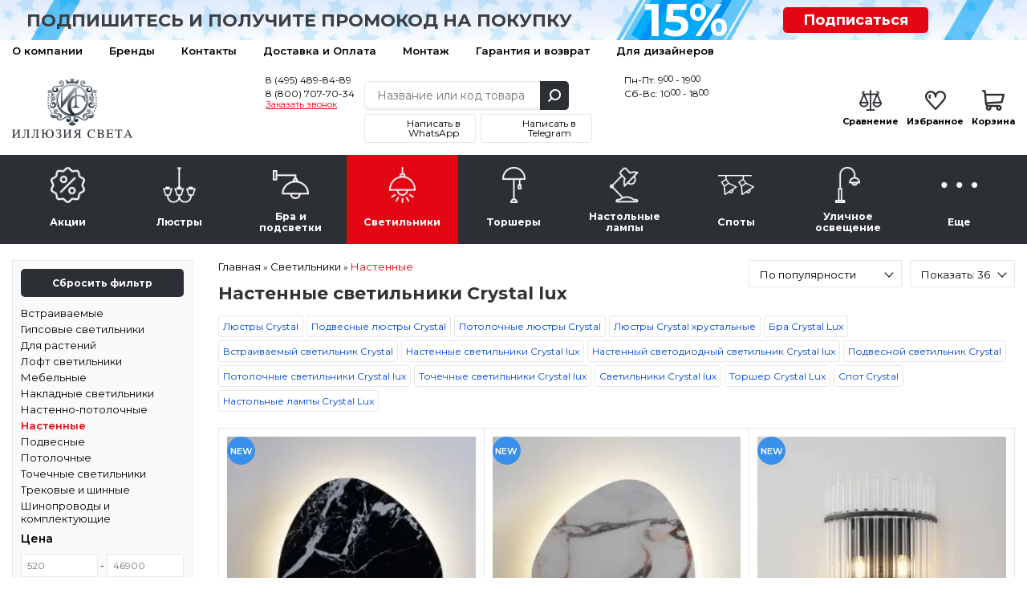

--- FILE ---
content_type: text/html; charset=utf-8
request_url: https://lightil.ru/svetilniki/nastennye/nastennye-svetilniki-crystal-lux/
body_size: 33984
content:
<!DOCTYPE html>
<html dir="ltr" lang="ru">
<head>
	<meta charset="UTF-8">
	<title>Настенные светильники Crystal lux  - купить светильники в интернет-магазине «Иллюзия Света» в Москве</title>
	<base href="https://lightil.ru/">
	<meta content="width=device-width, initial-scale=1, maximum-scale=1" name="viewport">
		<meta name="description" content="&#10004; Настенные светильники Crystal lux в наличии; сравнение моделей по характеристикам, цены, фото, условия установки и гарантии; доставка по России &#9742; 8 (495) 489-84-89.">
			<meta property="og:title" content="Настенные светильники Crystal lux  - купить светильники в интернет-магазине «Иллюзия Света» в Москве">
	<meta property="og:type" content="website">
	<meta property="og:url" content="https://lightil.ru/svetilniki/nastennye/nastennye-svetilniki-crystal-lux/">
		<meta property="og:image" content="https://lightil.ru/image/cache/data/subcategory_icons/category_18-248x248.webp">
		<meta property="og:site_name" content="Иллюзия света — интернет-магазин люстр и светильников">

		<link rel="preload" href="https://lightil.ru/image/cache/data/products/26/26610_nastennyy_svetilnik_crystal_lux_bilbao_ap12w_led_d500_black-253x253.webp" as="image">
		<link rel="preload" href="https://lightil.ru/image/cache/data/products/26/26616_nastennyy_svetilnik_crystal_lux_bilbao_ap12w_led_d500_white-253x253.webp" as="image">
		<link rel="preconnect" href="https://fonts.gstatic.com" crossorigin>
	<link rel="preconnect" href="https://cdn.diginetica.net/">

	<meta name="yandex-verification" content="f3b1fa57d45028cc">
	<meta name="yandex-verification" content="28fe8d58c6859d05" />
	<meta name="google-site-verification" content="RPjpJTRsljfQiZy_1YJUKkBzAm3ybt5xGQFmgUfdPLU">
	<meta name="google-site-verification" content="JmNE-BZ7QntREIyamUhAZQueVuhD9fLGHygoqVHtD4Y">

	<meta name="cmsmagazine" content="4371bfcc3fefeb73319b6d37d8779419">

	
		<link href="/favicon.svg" rel="icon">
	
	<script type="text/javascript">
        var digiScript = document.createElement('script');
        digiScript.src = '//cdn.diginetica.net/8143/client.js';
        digiScript.defer = true;
        digiScript.async = true;
        document.head.appendChild(digiScript);
    </script>

		<link href="https://lightil.ru/svetilniki/nastennye/nastennye-svetilniki-crystal-lux/" rel="canonical">
	
	<link rel="stylesheet" type="text/css" href="catalog/view/javascript/jquery/jquery-ui/jquery-ui.min.css"  media="print" onload="this.media=&#039;all&#039;">
	<link rel="stylesheet" type="text/css" href="catalog/view/theme/default/stylesheet/reset.min.css?ver=5.0.4"  media="screen">
		<link rel="print" onload="this.media=&#039;all&#039;" type="text/css" href="catalog/view/javascript/tooltipster/tooltipster.bundle.css?ver=3.0.0" media="screen">
		<link rel="stylesheet" type="text/css" href="catalog/view/theme/default/stylesheet/ctrl.min.css?ver=3.73"  media="screen">
	<!--<link rel="stylesheet" type="text/css" href="catalog/view/theme/default/stylesheet/style.min.css?ver=5.4.0">-->

	<link rel="stylesheet" type="text/css" href="catalog/view/javascript/jquery/owl-carousel2/owl.carousel.min.css?ver=3.0.0" media="screen">
	<link rel="stylesheet" type="text/css" href="catalog/view/javascript/fancybox/jquery.fancybox.min.css"  media="print" onload="this.media=&#039;all&#039;">
  <link rel="stylesheet" type="text/css" href="catalog/view/javascript/jquery/owl-carousel2/owl.theme.default.min.css?ver=3.0.0" media="print" onload="this.media=&#039;all&#039;">



<script src="catalog/view/javascript/jquery/jquery-3.1.1.min.js"></script>
<script src="catalog/view/javascript/jquery/jquery-ui/jquery-ui.min.js" defer></script>
<script src="catalog/view/javascript/jquery/magnific/jquery.magnific-popup.min.js" defer></script>
<script src="catalog/view/javascript/jquery/jquery.mask.min.js" defer></script>
<script src="catalog/view/javascript/jquery/selectBoxIt/jquery.selectBoxIt.min.js" defer></script>
<script src="catalog/view/javascript/fancybox/jquery.fancybox.min.js" defer></script>
<script src="catalog/view/javascript/bootstrap/modal.min.js" defer></script>
<script src="catalog/view/javascript/common.js?ver=9.2.45" defer></script>
<script src="//code.jivo.ru/widget/I5JcQ7Ut8s" async></script>

<script src="catalog/view/javascript/jquery/jquery.total-storage.min.js" defer></script>
<script src="catalog/view/javascript/bootstrap/modal.min.js" defer></script>
<script src="catalog/view/javascript/tooltipster/tooltipster.bundle.min.js" defer></script>
<script src="catalog/view/javascript/ocfilter/nouislider.min.js?ver=1.05" defer></script>
<script src="catalog/view/javascript/ocfilter/ocfilter.js?ver=1.11" defer></script>
<script src="catalog/view/javascript/jquery/owl-carousel2/owl.carousel.min.js" defer></script>
<script src="catalog/view/javascript/hooks/owl-ios.js" defer></script>
<!-- Yandex.Metrika counter --> <script> (function(m,e,t,r,i,k,a){m[i]=m[i]||function(){(m[i].a=m[i].a||[]).push(arguments)}; m[i].l=1*new Date();k=e.createElement(t),a=e.getElementsByTagName(t)[0],k.async=1,k.src=r,a.parentNode.insertBefore(k,a)}) (window, document, "script", "https://mc.yandex.ru/metrika/tag.js", "ym"); ym(53197510, "init", { clickmap:true, trackLinks:true, accurateTrackBounce:true, webvisor:true, ecommerce:"dataLayer" }); </script><!-- /Yandex.Metrika counter --><script>
	window.dataLayer = window.dataLayer || [];

</script>
	<script>!function(){var t=document.createElement("script");t.type="text/javascript",t.async=!0,t.src='https://vk.com/js/api/openapi.js?169',t.onload=function(){VK.Retargeting.Init("VK-RTRG-1631469-86TpI"),VK.Retargeting.Hit()},document.head.appendChild(t)}();</script>
</head>
<body>
	<noscript><img src="https://vk.com/rtrg?p=VK-RTRG-1631469-86TpI" style="position:fixed; left:-999px;" alt=""></noscript>
	<noscript><div><img src="https://mc.yandex.ru/watch/53197510" style="position:absolute; left:-9999px;" alt=""></div></noscript>
			<!-- End Google Tag Manager (noscript) -->
		<div class="scroll_top carousel__nav scroll_top_js"></div>
		<div class="header__container">
			<div class="header__toolbar hidden-md hidden-lg">
				<div class="container">
					<div class="toolbar__container">
						<a class="toolbar__button toolbar__button_1 dropdown__button dropdown__button_js" data-target=".toolbar_category_js" data-group=".toolbar_group_js">Каталог</a>
						<a class="toolbar__button toolbar__button_2 dropdown__button dropdown__button_js" data-target=".toolbar_information_js" data-group=".toolbar_group_js"></a>
						<a class="toolbar__button toolbar__button_3 dropdown__button dropdown__button_js button__contact_js" data-target=".toolbar_contact_js" data-group=".toolbar_group_js"></a>
						<a class="toolbar__button toolbar__button_7" href="https://lightil.ru/index.php?route=product/compare">
							<span class="toolbar_compare_js">
															</span>
						</a>
						<a class="toolbar__button toolbar__button_5" href="https://lightil.ru/wishlist/">
							<span class="toolbar_wishlist_js">
															</span>
						</a>
						<a class="toolbar__button toolbar__button_6" href="https://lightil.ru/cart/">
							<span class="toolbar_cart_js">
															</span>
						</a>
					</div>

				<!--<div class="toolbar__menu dropdown__container toolbar_group_js toolbar_category_js">
										<span class="toolbar-menu__item dropdown__item">
						<a class="dropdown__link toolbar-menu__link" href="https://lightil.ru/actions/">Акции</a>
					</span>
										<span class="toolbar-menu__item dropdown__item">
						<a class="dropdown__link toolbar-menu__link" href="https://lightil.ru/lustra/">Люстры</a>
					</span>
										<span class="toolbar-menu__item dropdown__item">
						<a class="dropdown__link toolbar-menu__link" href="https://lightil.ru/bra-i-podsvetki/">Бра и подсветки</a>
					</span>
										<span class="toolbar-menu__item dropdown__item">
						<a class="dropdown__link toolbar-menu__link" href="https://lightil.ru/svetilniki/">Светильники</a>
					</span>
										<span class="toolbar-menu__item dropdown__item">
						<a class="dropdown__link toolbar-menu__link" href="https://lightil.ru/torshery/">Торшеры</a>
					</span>
										<span class="toolbar-menu__item dropdown__item">
						<a class="dropdown__link toolbar-menu__link" href="https://lightil.ru/nastolnie-lampy/">Настольные лампы</a>
					</span>
										<span class="toolbar-menu__item dropdown__item">
						<a class="dropdown__link toolbar-menu__link" href="https://lightil.ru/spoty/">Споты</a>
					</span>
										<span class="toolbar-menu__item dropdown__item">
						<a class="dropdown__link toolbar-menu__link" href="https://lightil.ru/ulichnoe-osveschenie/">Уличное освещение</a>
					</span>
										<span class="toolbar-menu__item dropdown__item">
						<a class="dropdown__link toolbar-menu__link" href="https://lightil.ru/more/">Еще</a>
					</span>
									</div>-->

				<div class="toolbar__menu dropdown__container toolbar_group_js toolbar_information_js">
					<span class="toolbar-menu__item dropdown__item">
						<a class="dropdown__link toolbar-menu__link" href="https://lightil.ru/o-nas">О компании</a>
					</span>
					<span class="toolbar-menu__item dropdown__item">
						<a class="dropdown__link toolbar-menu__link" href="https://lightil.ru/brands/">Бренды</a>
					</span>
					<span class="toolbar-menu__item dropdown__item">
						<a class="dropdown__link toolbar-menu__link" href="https://lightil.ru/contact-us/">Контакты</a>
					</span>
					<span class="toolbar-menu__item dropdown__item">
						<a class="dropdown__link toolbar-menu__link" href="https://lightil.ru/dostavka-i-oplata">Доставка и Оплата</a>
					</span>


					<span class="toolbar-menu__item dropdown__item">
						<a class="dropdown__link toolbar-menu__link" href="montazh">Монтаж</a>
					</span>
					<span class="toolbar-menu__item dropdown__item">
						<a class="dropdown__link toolbar-menu__link" href="garanty">Гарантия и возврат</a>
					</span>
					<span class="toolbar-menu__item dropdown__item">
						<a class="dropdown__link toolbar-menu__link" href="stranica-dizainerov">Для дизайнеров</a>
					</span>




					<!-- <span class="toolbar-menu__item dropdown__item">
						<a class="dropdown__link toolbar-menu__link" href="https://lightil.ru/my-account/">Личный кабинет</a>
					</span> -->
				</div>

				<div class="toolbar__menu dropdown__container toolbar_group_js toolbar_contact_js">
					<span class="toolbar-menu__item dropdown__item">
						<a class="dropdown__link toolbar-menu__link" href="tel:84954898489">8 (495) 489-84-89</a>
					</span>
					<span class="toolbar-menu__item dropdown__item">
						<a class="dropdown__link toolbar-menu__link" href="tel:88007077034">8 (800) 707-70-34</a>
					</span>
					<span class="toolbar-menu__item dropdown__item">
						<a class="dropdown__link toolbar-menu__link" onclick="addToDondo(1);">Заказать звонок</a>
					</span>
				</div>
			</div>
		</div>


		
		<div class="header__subscribe">
			<div class="container">
				<div class="row hidden-xs">
					<div class="col-sm-7 col-xs-12">
						<div class="text_subscribe"><p>Подпишитесь и получите промокод на покупку</p></div>
					</div>
					<div class="col-sm-2 col-xs-6">
						<div class="circle_subscribe"><p><span>15%</span></p></div>
					</div>
					<div class="col-sm-2 col-xs-6">
						<a href="#popup-subscribe" data-toggle="modal" data-target="#popup-subscribe">Подписаться</a>
					</div>
				</div>
				<div class="row hidden-sm hidden-md hidden-lg">
					<div class="col-xs-9">
						<div class="text_subscribe"><p><a href="#popup-subscribe" data-toggle="modal" data-target="#popup-subscribe">Подпишитесь</a> и получите <br>промокод на покупку</p></div>
					</div>
					<div class="col-xs-3">
						<div class="circle_subscribe"><p><span>15%</span></p></div>
					</div>
				</div>
			</div>
		</div>

		<div class="header__toolbar-desctop hidden-xs hidden-sm">
			<div class="container">
				<div class="toolbar-desctop__container">
					<div>
						<div class="toolbar-desctop__item"><a class="toolbar-desctop__link" href="https://lightil.ru/o-nas">О компании</a></div>
						<div class="toolbar-desctop__item"><a class="toolbar-desctop__link" href="https://lightil.ru/brands/">Бренды</a></div>
						<div class="toolbar-desctop__item"><a class="toolbar-desctop__link" href="https://lightil.ru/contact-us/">Контакты</a></div>
						<div class="toolbar-desctop__item"><a class="toolbar-desctop__link" href="https://lightil.ru/dostavka-i-oplata">Доставка и Оплата</a></div>

						<div class="toolbar-desctop__item"><a class="toolbar-desctop__link" href="montazh">Монтаж</a></div>
						<div class="toolbar-desctop__item"><a class="toolbar-desctop__link" href="garanty">Гарантия и возврат</a></div>
						<div class="toolbar-desctop__item"><a class="toolbar-desctop__link" href="stranica-dizainerov">Для дизайнеров</a></div>


					</div>
					<!-- <div class="text_right">
						<div class="toolbar-desctop__item">
							<a class="toolbar-desctop__link nav-icon-user" href="https://lightil.ru/my-account/">Личный кабинет</a>
						</div>
					</div> -->
				</div>
			</div>
		</div>

		<div class="header__ctrl">
			<div class="container">
				<div class="header-ctrl__container">
					<div class="header-ctrl__content header-ctrl__left hidden-xs">
												<a href="https://lightil.ru/"><img class="img-responsive" src="https://lightil.ru/image/data/admin/logo.png" title="Иллюзия света — интернет-магазин люстр и светильников" alt="Иллюзия света — интернет-магазин люстр и светильников" style="aspect-ratio:233/116;"></a>
											</div>
					<div class="header-ctrl__content img-header-content header-ctrl__left hidden-md hidden-lg hidden-sm">
												<a href="https://lightil.ru/"><img class="img-responsive" src="image/data/admin/logo2o.png" title="Иллюзия света — интернет-магазин люстр и светильников" alt="Иллюзия света — интернет-магазин люстр и светильников" width="150" height="43"></a>
											</div>

					<div class="header-ctrl__content img-header-content header-ctrl__center hidden-md hidden-lg hidden-sm">
						<div class="header__contacts header__contacts2">
							<a class="header__telephone2" href="tel:84954898489">8 (495) 489-84-89</a>
							<a class="header__telephone2" href="tel:88007077034">8 (800) 707-70-34</a>
						</div>
					</div>
					<div class="header-ctrl__content header-ctrl__center">
						<div class="header__contacts">
							<div class="phones">
								<a class="header__telephone" href="tel:84954898489">8 (495) 489-84-89</a>
								<a class="header__telephone_two" href="tel:88007077034">8 (800) 707-70-34</a>
								<a class="header__recall" onclick="addToDondo(1); yaCounter53197510.reachGoal ('zakazatzvonok'); return true;">Заказать звонок</a>
							</div>
						</div>
						<div class="header__search">
							<div class="search__container suggestion__container_js">
								<input class="search__input search__input_js suggestion__input_js ui-autocomplete-input" type="text" name="search" placeholder="Название или код товара" autocomplete="off" value="">
								<div class="search__button search__button_js"></div>
							</div>
							<div class="social_urls">
								<a href="https://wa.me/79773718767?text=%D0%94%D0%BE%D0%B1%D1%80%D1%8B%D0%B9%20%D0%B4%D0%B5%D0%BD%D1%8C%21" target="_blank" class="whatsapp"><span>Написать в WhatsApp</span></a>
								<a href="https://t.me/lightil_ru" target="_blank" class="telegram"><span>Написать в Telegram</span></a>
							</div>
						</div>
						<div class="header__contacts">
							<div class="schedule">
								<div>Пн-Пт: 9<span>00</span> - 19<span>00</span></div>
								<div>Сб-Вс: 10<span>00</span> - 18<span>00</span></div>
							</div>
						</div>
					</div>
					<div class="header-ctrl__content hidden-xs hidden-sm">
						<div class="header__status">
							<div class="status__item">
								<a class="status__link" href="https://lightil.ru/index.php?route=product/compare">
									<span class="status__image status__image_compare">
										<span class="compare_count_js">
																					</span>
									</span>
									<span class="status__label">Сравнение</span>
								</a>
							</div>

							<div class="status__item">
								<a class="status__link" href="https://lightil.ru/wishlist/">
									<span class="status__image status__image_wishlist">
										<span class="wishlist_count_js">
																					</span>
									</span>
									<span class="status__label">Избранное</span>
								</a>
							</div>

							<div class="status__item"><a class="status__link" href="https://lightil.ru/cart/">
	<span class="status__image status__image_cart">
		<span class="status__total cart__total_js">
					</span>
	</span>
	<span class="status__label">Корзина</span>
	<span class="status__price">
		<span class="cart_price_js">
					</span>
	</span>
</a></div>
						</div>
					</div>
				</div>
			</div>
		</div>

		<div class="header__navigate">
			<div class="container">
				<ul class="navigate__container navigate__container-main toolbar_group_js toolbar_category_js">
					<li class="navigate__title hidden-md hidden-lg">
						<span class="navigate__title__text">
							Каталог товаров
						</span>
					</li>
																				<li class="navigate__item">
						<a class="navigate__link " href="https://lightil.ru/actions/">
							<span class="navigate__image"><img alt="Акции" class="" src="https://lightil.ru/image/cache/data/category_icons/70-70/70-2/category_1-45x45.webp"></span>
							<span class="navigate__text">Акции</span>
						</a>
											</li>
										<li class="navigate__item">
						<a class="navigate__link hidden-xs hidden-sm " href="https://lightil.ru/lustra/">
							<span class="navigate__image"><img alt="Люстры" class="" src="https://lightil.ru/image/cache/data/category_icons/70-70/70-2/category_2-45x45.webp"></span>
							<span class="navigate__text">Люстры</span>
						</a>
												<a class="navigate__link hidden-md hidden-lg navigate__link-toggler " href="javascript:void(0)">
							<span class="navigate__image"><img loading="lazy" alt="Люстры" class="" src="https://lightil.ru/image/cache/data/category_icons/70-70/70-2/category_2-45x45.webp"></span>
							<span class="navigate__text">Люстры</span>
							<span class="navigate__caret"></span>
						</a>
						<div class="navigate__sub">
							<div class="navigate-sub__container">
																<ul class="navigate-sub__content">
																		<li class="navigate-sub__item hidden-md hidden-lg">
										<a class="navigate-sub__link" href="https://lightil.ru/lustra/">
											<img loading="lazy"  alt="Люстры" class="navigate-sub__img" src="https://lightil.ru/image/cache/data/category_icons/70-70/70-2/category_2-45x45.webp">
											<span class="navigate-sub__text">К разделу</span>
										</a>
									</li>
																											<li class="navigate-sub__item">

										<a class="navigate-sub__link" href="https://lightil.ru/lustra/bolshie-lyustry/">
																						<img loading="lazy" class="navigate-sub__img" src="https://lightil.ru/image/cache/data/subcategory_icons/category_3-40x40.webp" alt="Большие люстры" title="Большие люстры">
																						<span class="navigate-sub__text">Большие люстры</span>
										</a>

										
									</li>
																		<li class="navigate-sub__item">

										<a class="navigate-sub__link" href="https://lightil.ru/lustra/kaskadnye/">
																						<img loading="lazy" class="navigate-sub__img" src="https://lightil.ru/image/cache/data/subcategory_icons/category_6-40x40.webp" alt="Каскадные" title="Каскадные">
																						<span class="navigate-sub__text">Каскадные</span>
										</a>

										
									</li>
																		<li class="navigate-sub__item">

										<a class="navigate-sub__link" href="https://lightil.ru/lustra/lyustry-na-shtange/">
																						<img loading="lazy" class="navigate-sub__img" src="https://lightil.ru/image/cache/data/subcategory_icons/category_8-40x40.webp" alt="Люстры на штанге" title="Люстры на штанге">
																						<span class="navigate-sub__text">Люстры на штанге</span>
										</a>

										
									</li>
																		<li class="navigate-sub__item">

										<a class="navigate-sub__link" href="https://lightil.ru/lustra/lyustry-ventilyatory/">
																						<img loading="lazy" class="navigate-sub__img" src="https://lightil.ru/image/cache/data/subcategory_icons/category_9-40x40.webp" alt="Люстры-вентиляторы" title="Люстры-вентиляторы">
																						<span class="navigate-sub__text">Люстры-вентиляторы</span>
										</a>

										
									</li>
																		<li class="navigate-sub__item">

										<a class="navigate-sub__link" href="https://lightil.ru/lustra/potolochnye/">
																						<img loading="lazy" class="navigate-sub__img" src="https://lightil.ru/image/cache/data/subcategory_icons/category_1-40x40.webp" alt="Потолочные" title="Потолочные">
																						<span class="navigate-sub__text">Потолочные</span>
										</a>

										
									</li>
																		<li class="navigate-sub__item">

										<a class="navigate-sub__link" href="https://lightil.ru/lustra/podvesnye/">
																						<img loading="lazy" class="navigate-sub__img" src="https://lightil.ru/image/cache/data/subcategory_icons/category_2-40x40.webp" alt="Подвесные" title="Подвесные">
																						<span class="navigate-sub__text">Подвесные</span>
										</a>

										
									</li>
																		<li class="navigate-sub__item">

										<a class="navigate-sub__link" href="https://lightil.ru/lustra/hrustalnye-lyustry/">
																						<img loading="lazy" class="navigate-sub__img" src="https://lightil.ru/image/cache/data/category_icons/hrustal-40x40.webp" alt="Хрустальные люстры" title="Хрустальные люстры">
																						<span class="navigate-sub__text">Хрустальные люстры</span>
										</a>

										
									</li>
																		<li class="navigate-sub__item">

										<a class="navigate-sub__link" href="https://lightil.ru/lustra/lifty-dlya-lyustr/">
																						<img loading="lazy" class="navigate-sub__img" src="https://lightil.ru/image/cache/data/subcategory_icons/category_7-40x40.webp" alt="Лифты для люстр" title="Лифты для люстр">
																						<span class="navigate-sub__text">Лифты для люстр</span>
										</a>

										
									</li>
																	</ul>
															</div>
						</div>
											</li>
										<li class="navigate__item">
						<a class="navigate__link hidden-xs hidden-sm " href="https://lightil.ru/bra-i-podsvetki/">
							<span class="navigate__image"><img alt="Бра и подсветки" class="" src="https://lightil.ru/image/cache/data/category_icons/70-70/70-2/category_3-45x45.webp"></span>
							<span class="navigate__text">Бра и подсветки</span>
						</a>
												<a class="navigate__link hidden-md hidden-lg navigate__link-toggler " href="javascript:void(0)">
							<span class="navigate__image"><img loading="lazy" alt="Бра и подсветки" class="" src="https://lightil.ru/image/cache/data/category_icons/70-70/70-2/category_3-45x45.webp"></span>
							<span class="navigate__text">Бра и подсветки</span>
							<span class="navigate__caret"></span>
						</a>
						<div class="navigate__sub">
							<div class="navigate-sub__container">
																<ul class="navigate-sub__content">
																		<li class="navigate-sub__item hidden-md hidden-lg">
										<a class="navigate-sub__link" href="https://lightil.ru/bra-i-podsvetki/">
											<img loading="lazy"  alt="Бра и подсветки" class="navigate-sub__img" src="https://lightil.ru/image/cache/data/category_icons/70-70/70-2/category_3-45x45.webp">
											<span class="navigate-sub__text">К разделу</span>
										</a>
									</li>
																											<li class="navigate-sub__item">

										<a class="navigate-sub__link" href="https://lightil.ru/bra-i-podsvetki/gibkie-bra/">
																						<img loading="lazy" class="navigate-sub__img" src="https://lightil.ru/image/cache/data/subcategory_icons/category_13-40x40.webp" alt="Гибкие бра" title="Гибкие бра">
																						<span class="navigate-sub__text">Гибкие бра</span>
										</a>

										
									</li>
																		<li class="navigate-sub__item">

										<a class="navigate-sub__link" href="https://lightil.ru/bra-i-podsvetki/podsvetka-dlya-zerkal/">
																						<img loading="lazy" class="navigate-sub__img" src="https://lightil.ru/image/cache/data/subcategory_icons/category_15-40x40.webp" alt="Подсветка для зеркал" title="Подсветка для зеркал">
																						<span class="navigate-sub__text">Подсветка для зеркал</span>
										</a>

										
									</li>
																		<li class="navigate-sub__item">

										<a class="navigate-sub__link" href="https://lightil.ru/bra-i-podsvetki/podsvetka-dlya-kartin/">
																						<img loading="lazy" class="navigate-sub__img" src="https://lightil.ru/image/cache/data/subcategory_icons/category_14-40x40.webp" alt="Подсветка для картин" title="Подсветка для картин">
																						<span class="navigate-sub__text">Подсветка для картин</span>
										</a>

										
									</li>
																		<li class="navigate-sub__item">

										<a class="navigate-sub__link" href="https://lightil.ru/bra-i-podsvetki/podsvetka-dlya-lestnic-i-stupenei/">
																						<img loading="lazy" class="navigate-sub__img" src="https://lightil.ru/image/cache/data/istockphoto-1049204832-170667a-40x40.webp" alt="Подсветка для лестниц и ступеней" title="Подсветка для лестниц и ступеней">
																						<span class="navigate-sub__text">Подсветка для лестниц и ступеней</span>
										</a>

										
									</li>
																		<li class="navigate-sub__item">

										<a class="navigate-sub__link" href="https://lightil.ru/bra-i-podsvetki/s-1-plafonom/">
																						<img loading="lazy" class="navigate-sub__img" src="https://lightil.ru/image/cache/data/subcategory_icons/category_10-40x40.webp" alt="С 1 плафоном" title="С 1 плафоном">
																						<span class="navigate-sub__text">С 1 плафоном</span>
										</a>

										
									</li>
																		<li class="navigate-sub__item">

										<a class="navigate-sub__link" href="https://lightil.ru/bra-i-podsvetki/s-2-plafonami/">
																						<img loading="lazy" class="navigate-sub__img" src="https://lightil.ru/image/cache/data/subcategory_icons/category_11-40x40.webp" alt="С 2 плафонами" title="С 2 плафонами">
																						<span class="navigate-sub__text">С 2 плафонами</span>
										</a>

										
									</li>
																		<li class="navigate-sub__item">

										<a class="navigate-sub__link" href="https://lightil.ru/bra-i-podsvetki/s-3-plafonami/">
																						<img loading="lazy" class="navigate-sub__img" src="https://lightil.ru/image/cache/data/subcategory_icons/category_12-40x40.webp" alt="С 3 плафонами" title="С 3 плафонами">
																						<span class="navigate-sub__text">С 3 плафонами</span>
										</a>

										
									</li>
																	</ul>
															</div>
						</div>
											</li>
										<li class="navigate__item">
						<a class="navigate__link hidden-xs hidden-sm  navigate__link_active" href="https://lightil.ru/svetilniki/">
							<span class="navigate__image"><img alt="Светильники" class="" src="https://lightil.ru/image/cache/data/category_icons/70-70/70-2/category_4-45x45.webp"></span>
							<span class="navigate__text">Светильники</span>
						</a>
												<a class="navigate__link hidden-md hidden-lg navigate__link-toggler  navigate__link_active" href="javascript:void(0)">
							<span class="navigate__image"><img loading="lazy" alt="Светильники" class="" src="https://lightil.ru/image/cache/data/category_icons/70-70/70-2/category_4-45x45.webp"></span>
							<span class="navigate__text">Светильники</span>
							<span class="navigate__caret"></span>
						</a>
						<div class="navigate__sub">
							<div class="navigate-sub__container">
																<ul class="navigate-sub__content">
																		<li class="navigate-sub__item hidden-md hidden-lg">
										<a class="navigate-sub__link" href="https://lightil.ru/svetilniki/">
											<img loading="lazy"  alt="Светильники" class="navigate-sub__img" src="https://lightil.ru/image/cache/data/category_icons/70-70/70-2/category_4-45x45.webp">
											<span class="navigate-sub__text">К разделу</span>
										</a>
									</li>
																											<li class="navigate-sub__item">

										<a class="navigate-sub__link" href="https://lightil.ru/svetilniki/vstraivaemye/">
																						<img loading="lazy" class="navigate-sub__img" src="https://lightil.ru/image/cache/data/subcategory_icons/category_19-40x40.webp" alt="Встраиваемые" title="Встраиваемые">
																						<span class="navigate-sub__text">Встраиваемые</span>
										</a>

										
									</li>
																		<li class="navigate-sub__item">

										<a class="navigate-sub__link" href="https://lightil.ru/svetilniki/gipsovye-svetilniki/">
																						<img loading="lazy" class="navigate-sub__img" src="https://lightil.ru/image/cache/data/subcategory_icons/category_43-40x40.webp" alt="Гипсовые светильники" title="Гипсовые светильники">
																						<span class="navigate-sub__text">Гипсовые светильники</span>
										</a>

										
									</li>
																		<li class="navigate-sub__item">

										<a class="navigate-sub__link" href="https://lightil.ru/svetilniki/dlya-rastenii/">
																						<img loading="lazy" class="navigate-sub__img" src="https://lightil.ru/image/cache/data/subcategory_icons/category_27-40x40.webp" alt="Для растений" title="Для растений">
																						<span class="navigate-sub__text">Для растений</span>
										</a>

										
									</li>
																		<li class="navigate-sub__item">

										<a class="navigate-sub__link" href="https://lightil.ru/svetilniki/loft-svetilniki/">
																						<img loading="lazy" class="navigate-sub__img" src="https://lightil.ru/image/cache/data/subcategory_icons/category_24-40x40.webp" alt="Лофт светильники" title="Лофт светильники">
																						<span class="navigate-sub__text">Лофт светильники</span>
										</a>

										
									</li>
																		<li class="navigate-sub__item">

										<a class="navigate-sub__link" href="https://lightil.ru/svetilniki/mebelnye/">
																						<img loading="lazy" class="navigate-sub__img" src="https://lightil.ru/image/cache/data/subcategory_icons/category_21-40x40.webp" alt="Мебельные" title="Мебельные">
																						<span class="navigate-sub__text">Мебельные</span>
										</a>

										
									</li>
																		<li class="navigate-sub__item">

										<a class="navigate-sub__link" href="https://lightil.ru/svetilniki/nakladnye-svetilniki/">
																						<img loading="lazy" class="navigate-sub__img" src="https://lightil.ru/image/cache/data/subcategory_icons/category_18-40x40.webp" alt="Накладные светильники" title="Накладные светильники">
																						<span class="navigate-sub__text">Накладные светильники</span>
										</a>

										
									</li>
																		<li class="navigate-sub__item">

										<a class="navigate-sub__link" href="https://lightil.ru/svetilniki/nastenno-potolochnye/">
																						<img loading="lazy" class="navigate-sub__img" src="https://lightil.ru/image/cache/data/subcategory_icons/category_22-40x40.webp" alt="Настенно-потолочные" title="Настенно-потолочные">
																						<span class="navigate-sub__text">Настенно-потолочные</span>
										</a>

										
									</li>
																		<li class="navigate-sub__item">

										<a class="navigate-sub__link" href="https://lightil.ru/svetilniki/nastennye/">
																						<img loading="lazy" class="navigate-sub__img" src="https://lightil.ru/image/cache/data/subcategory_icons/category_18-40x40.webp" alt="Настенные" title="Настенные">
																						<span class="navigate-sub__text">Настенные</span>
										</a>

										
									</li>
																		<li class="navigate-sub__item">

										<a class="navigate-sub__link" href="https://lightil.ru/svetilniki/podvesnye-1/">
																						<img loading="lazy" class="navigate-sub__img" src="https://lightil.ru/image/cache/data/subcategory_icons/category_2-40x40.webp" alt="Подвесные" title="Подвесные">
																						<span class="navigate-sub__text">Подвесные</span>
										</a>

										
									</li>
																		<li class="navigate-sub__item">

										<a class="navigate-sub__link" href="https://lightil.ru/svetilniki/potolochnye-1/">
																						<img loading="lazy" class="navigate-sub__img" src="https://lightil.ru/image/cache/data/subcategory_icons/category_16-40x40.webp" alt="Потолочные" title="Потолочные">
																						<span class="navigate-sub__text">Потолочные</span>
										</a>

										
									</li>
																		<li class="navigate-sub__item">

										<a class="navigate-sub__link" href="https://lightil.ru/svetilniki/tochechnye-svetilniki/">
																						<img loading="lazy" class="navigate-sub__img" src="https://lightil.ru/image/cache/data/subcategory_icons/category_26-40x40.webp" alt="Точечные светильники" title="Точечные светильники">
																						<span class="navigate-sub__text">Точечные светильники</span>
										</a>

										
									</li>
																		<li class="navigate-sub__item">

										<a class="navigate-sub__link" href="https://lightil.ru/svetilniki/trekovye-i-shinnye/">
																						<img loading="lazy" class="navigate-sub__img" src="https://lightil.ru/image/cache/data/subcategory_icons/category_39-40x40.webp" alt="Трековые и шинные" title="Трековые и шинные">
																						<span class="navigate-sub__text">Трековые и шинные</span>
										</a>

										
									</li>
																		<li class="navigate-sub__item">

										<a class="navigate-sub__link" href="https://lightil.ru/svetilniki/shinoprovody-i-komplektuyushie/">
																						<img loading="lazy" class="navigate-sub__img" src="https://lightil.ru/image/cache/data/Screenshot_17-40x40.webp" alt="Шинопроводы и комплектующие" title="Шинопроводы и комплектующие">
																						<span class="navigate-sub__text">Шинопроводы и комплектующие</span>
										</a>

										
									</li>
																	</ul>
															</div>
						</div>
											</li>
										<li class="navigate__item">
						<a class="navigate__link hidden-xs hidden-sm " href="https://lightil.ru/torshery/">
							<span class="navigate__image"><img alt="Торшеры" class="" src="https://lightil.ru/image/cache/data/category_icons/70-70/70-2/category_5-45x45.webp"></span>
							<span class="navigate__text">Торшеры</span>
						</a>
												<a class="navigate__link hidden-md hidden-lg navigate__link-toggler " href="javascript:void(0)">
							<span class="navigate__image"><img loading="lazy" alt="Торшеры" class="" src="https://lightil.ru/image/cache/data/category_icons/70-70/70-2/category_5-45x45.webp"></span>
							<span class="navigate__text">Торшеры</span>
							<span class="navigate__caret"></span>
						</a>
						<div class="navigate__sub">
							<div class="navigate-sub__container">
																<ul class="navigate-sub__content">
																		<li class="navigate-sub__item hidden-md hidden-lg">
										<a class="navigate-sub__link" href="https://lightil.ru/torshery/">
											<img loading="lazy"  alt="Торшеры" class="navigate-sub__img" src="https://lightil.ru/image/cache/data/category_icons/70-70/70-2/category_5-45x45.webp">
											<span class="navigate-sub__text">К разделу</span>
										</a>
									</li>
																											<li class="navigate-sub__item">

										<a class="navigate-sub__link" href="https://lightil.ru/torshery/dlya-chteniya/">
																						<img loading="lazy" class="navigate-sub__img" src="https://lightil.ru/image/cache/data/subcategory_icons/category_30-40x40.webp" alt="Для чтения" title="Для чтения">
																						<span class="navigate-sub__text">Для чтения</span>
										</a>

										
									</li>
																		<li class="navigate-sub__item">

										<a class="navigate-sub__link" href="https://lightil.ru/torshery/izognutye/">
																						<img loading="lazy" class="navigate-sub__img" src="https://lightil.ru/image/cache/data/subcategory_icons/category_28-40x40.webp" alt="Изогнутые" title="Изогнутые">
																						<span class="navigate-sub__text">Изогнутые</span>
										</a>

										
									</li>
																		<li class="navigate-sub__item">

										<a class="navigate-sub__link" href="https://lightil.ru/torshery/na-trenoge/">
																						<img loading="lazy" class="navigate-sub__img" src="https://lightil.ru/image/cache/data/subcategory_icons/category_31-40x40.webp" alt="На треноге" title="На треноге">
																						<span class="navigate-sub__text">На треноге</span>
										</a>

										
									</li>
																		<li class="navigate-sub__item">

										<a class="navigate-sub__link" href="https://lightil.ru/torshery/s-1-plafonom-1/">
																						<img loading="lazy" class="navigate-sub__img" src="https://lightil.ru/image/cache/data/category_icons/1plafon-40x40.webp" alt="С 1 плафоном" title="С 1 плафоном">
																						<span class="navigate-sub__text">С 1 плафоном</span>
										</a>

										
									</li>
																		<li class="navigate-sub__item">

										<a class="navigate-sub__link" href="https://lightil.ru/torshery/s-2-i-bolee-plafonami/">
																						<img loading="lazy" class="navigate-sub__img" src="https://lightil.ru/image/cache/data/subcategory_icons/category_29-40x40.webp" alt="С 2 и более плафонами" title="С 2 и более плафонами">
																						<span class="navigate-sub__text">С 2 и более плафонами</span>
										</a>

										
									</li>
																		<li class="navigate-sub__item">

										<a class="navigate-sub__link" href="https://lightil.ru/torshery/so-stolikom/">
																						<img loading="lazy" class="navigate-sub__img" src="https://lightil.ru/image/cache/data/subcategory_icons/category_33-40x40.webp" alt="Со столиком" title="Со столиком">
																						<span class="navigate-sub__text">Со столиком</span>
										</a>

										
									</li>
																	</ul>
															</div>
						</div>
											</li>
										<li class="navigate__item">
						<a class="navigate__link hidden-xs hidden-sm " href="https://lightil.ru/nastolnie-lampy/">
							<span class="navigate__image"><img alt="Настольные лампы" class="" src="https://lightil.ru/image/cache/data/category_icons/70-70/70-2/category_6-45x45.webp"></span>
							<span class="navigate__text">Настольные лампы</span>
						</a>
												<a class="navigate__link hidden-md hidden-lg navigate__link-toggler " href="javascript:void(0)">
							<span class="navigate__image"><img loading="lazy" alt="Настольные лампы" class="" src="https://lightil.ru/image/cache/data/category_icons/70-70/70-2/category_6-45x45.webp"></span>
							<span class="navigate__text">Настольные лампы</span>
							<span class="navigate__caret"></span>
						</a>
						<div class="navigate__sub">
							<div class="navigate-sub__container">
																<ul class="navigate-sub__content">
																		<li class="navigate-sub__item hidden-md hidden-lg">
										<a class="navigate-sub__link" href="https://lightil.ru/nastolnie-lampy/">
											<img loading="lazy"  alt="Настольные лампы" class="navigate-sub__img" src="https://lightil.ru/image/cache/data/category_icons/70-70/70-2/category_6-45x45.webp">
											<span class="navigate-sub__text">К разделу</span>
										</a>
									</li>
																											<li class="navigate-sub__item">

										<a class="navigate-sub__link" href="https://lightil.ru/nastolnie-lampy/dekorativnye/">
																						<img loading="lazy" class="navigate-sub__img" src="https://lightil.ru/image/cache/data/subcategory_icons/category_34-40x40.webp" alt="Декоративные" title="Декоративные">
																						<span class="navigate-sub__text">Декоративные</span>
										</a>

										
									</li>
																		<li class="navigate-sub__item">

										<a class="navigate-sub__link" href="https://lightil.ru/nastolnie-lampy/detskie/">
																						<img loading="lazy" class="navigate-sub__img" src="https://lightil.ru/image/cache/data/subcategory_icons/category_35-40x40.webp" alt="Детские" title="Детские">
																						<span class="navigate-sub__text">Детские</span>
										</a>

										
									</li>
																		<li class="navigate-sub__item">

										<a class="navigate-sub__link" href="https://lightil.ru/nastolnie-lampy/na-prishepke/">
																						<img loading="lazy" class="navigate-sub__img" src="https://lightil.ru/image/cache/data/subcategory_icons/category_38-40x40.webp" alt="На прищепке" title="На прищепке">
																						<span class="navigate-sub__text">На прищепке</span>
										</a>

										
									</li>
																		<li class="navigate-sub__item">

										<a class="navigate-sub__link" href="https://lightil.ru/nastolnie-lampy/na-strubcine/">
																						<img loading="lazy" class="navigate-sub__img" src="https://lightil.ru/image/cache/data/subcategory_icons/category_37-40x40.webp" alt="На струбцине" title="На струбцине">
																						<span class="navigate-sub__text">На струбцине</span>
										</a>

										
									</li>
																		<li class="navigate-sub__item">

										<a class="navigate-sub__link" href="https://lightil.ru/nastolnie-lampy/ofisnye/">
																						<img loading="lazy" class="navigate-sub__img" src="https://lightil.ru/image/cache/data/subcategory_icons/category_36-40x40.webp" alt="Офисные" title="Офисные">
																						<span class="navigate-sub__text">Офисные</span>
										</a>

										
									</li>
																	</ul>
															</div>
						</div>
											</li>
										<li class="navigate__item">
						<a class="navigate__link hidden-xs hidden-sm " href="https://lightil.ru/spoty/">
							<span class="navigate__image"><img alt="Споты" class="" src="https://lightil.ru/image/cache/data/category_icons/70-70/70-2/category_7-45x45.webp"></span>
							<span class="navigate__text">Споты</span>
						</a>
												<a class="navigate__link hidden-md hidden-lg navigate__link-toggler " href="javascript:void(0)">
							<span class="navigate__image"><img loading="lazy" alt="Споты" class="" src="https://lightil.ru/image/cache/data/category_icons/70-70/70-2/category_7-45x45.webp"></span>
							<span class="navigate__text">Споты</span>
							<span class="navigate__caret"></span>
						</a>
						<div class="navigate__sub">
							<div class="navigate-sub__container">
																<ul class="navigate-sub__content">
																		<li class="navigate-sub__item hidden-md hidden-lg">
										<a class="navigate-sub__link" href="https://lightil.ru/spoty/">
											<img loading="lazy"  alt="Споты" class="navigate-sub__img" src="https://lightil.ru/image/cache/data/category_icons/70-70/70-2/category_7-45x45.webp">
											<span class="navigate-sub__text">К разделу</span>
										</a>
									</li>
																											<li class="navigate-sub__item">

										<a class="navigate-sub__link" href="https://lightil.ru/spoty/vstraivaemye-spoty/">
																						<img loading="lazy" class="navigate-sub__img" src="https://lightil.ru/image/cache/data/subcategory_icons/category_42-40x40.webp" alt="Встраиваемые споты" title="Встраиваемые споты">
																						<span class="navigate-sub__text">Встраиваемые споты</span>
										</a>

										
									</li>
																		<li class="navigate-sub__item">

										<a class="navigate-sub__link" href="https://lightil.ru/spoty/nakladnye-spoty/">
																						<img loading="lazy" class="navigate-sub__img" src="https://lightil.ru/image/cache/data/subcategory_icons/category_43-40x40.webp" alt="Накладные споты" title="Накладные споты">
																						<span class="navigate-sub__text">Накладные споты</span>
										</a>

										
									</li>
																		<li class="navigate-sub__item">

										<a class="navigate-sub__link" href="https://lightil.ru/spoty/s-1-plafonom-1-2/">
																						<img loading="lazy" class="navigate-sub__img" src="https://lightil.ru/image/cache/data/subcategory_icons/category_39-40x40.webp" alt="С 1 плафоном" title="С 1 плафоном">
																						<span class="navigate-sub__text">С 1 плафоном</span>
										</a>

										
									</li>
																		<li class="navigate-sub__item">

										<a class="navigate-sub__link" href="https://lightil.ru/spoty/s-2-plafonami-1/">
																						<img loading="lazy" class="navigate-sub__img" src="https://lightil.ru/image/cache/data/subcategory_icons/category_40-40x40.webp" alt="С 2 плафонами" title="С 2 плафонами">
																						<span class="navigate-sub__text">С 2 плафонами</span>
										</a>

										
									</li>
																		<li class="navigate-sub__item">

										<a class="navigate-sub__link" href="https://lightil.ru/spoty/s-3-i-bolee-plafonami/">
																						<img loading="lazy" class="navigate-sub__img" src="https://lightil.ru/image/cache/data/subcategory_icons/category_41-40x40.webp" alt="С 3 и более плафонами" title="С 3 и более плафонами">
																						<span class="navigate-sub__text">С 3 и более плафонами</span>
										</a>

										
									</li>
																	</ul>
															</div>
						</div>
											</li>
										<li class="navigate__item">
						<a class="navigate__link hidden-xs hidden-sm " href="https://lightil.ru/ulichnoe-osveschenie/">
							<span class="navigate__image"><img alt="Уличное освещение" class="" src="https://lightil.ru/image/cache/data/category_icons/70-70/70-2/category_8-45x45.webp"></span>
							<span class="navigate__text">Уличное освещение</span>
						</a>
												<a class="navigate__link hidden-md hidden-lg navigate__link-toggler " href="javascript:void(0)">
							<span class="navigate__image"><img loading="lazy" alt="Уличное освещение" class="" src="https://lightil.ru/image/cache/data/category_icons/70-70/70-2/category_8-45x45.webp"></span>
							<span class="navigate__text">Уличное освещение</span>
							<span class="navigate__caret"></span>
						</a>
						<div class="navigate__sub">
							<div class="navigate-sub__container">
																<ul class="navigate-sub__content">
																		<li class="navigate-sub__item hidden-md hidden-lg">
										<a class="navigate-sub__link" href="https://lightil.ru/ulichnoe-osveschenie/">
											<img loading="lazy"  alt="Уличное освещение" class="navigate-sub__img" src="https://lightil.ru/image/cache/data/category_icons/70-70/70-2/category_8-45x45.webp">
											<span class="navigate-sub__text">К разделу</span>
										</a>
									</li>
																											<li class="navigate-sub__item">

										<a class="navigate-sub__link" href="https://lightil.ru/ulichnoe-osveschenie/arhitekturnye/">
																						<img loading="lazy" class="navigate-sub__img" src="https://lightil.ru/image/cache/data/subcategory_icons/category_46-40x40.webp" alt="Архитектурные" title="Архитектурные">
																						<span class="navigate-sub__text">Архитектурные</span>
										</a>

										
									</li>
																		<li class="navigate-sub__item">

										<a class="navigate-sub__link" href="https://lightil.ru/ulichnoe-osveschenie/landshaftnye/">
																						<img loading="lazy" class="navigate-sub__img" src="https://lightil.ru/image/cache/data/subcategory_icons/category_44-40x40.webp" alt="Ландшафтные" title="Ландшафтные">
																						<span class="navigate-sub__text">Ландшафтные</span>
										</a>

										
									</li>
																		<li class="navigate-sub__item">

										<a class="navigate-sub__link" href="https://lightil.ru/ulichnoe-osveschenie/na-solnechnyh-batareyah/">
																						<img loading="lazy" class="navigate-sub__img" src="https://lightil.ru/image/cache/data/subcategory_icons/category_48-40x40.webp" alt="На солнечных батареях" title="На солнечных батареях">
																						<span class="navigate-sub__text">На солнечных батареях</span>
										</a>

										
									</li>
																		<li class="navigate-sub__item">

										<a class="navigate-sub__link" href="https://lightil.ru/ulichnoe-osveschenie/parkovye/">
																						<img loading="lazy" class="navigate-sub__img" src="https://lightil.ru/image/cache/data/subcategory_icons/category_51-40x40.webp" alt="Парковые" title="Парковые">
																						<span class="navigate-sub__text">Парковые</span>
										</a>

										
									</li>
																		<li class="navigate-sub__item">

										<a class="navigate-sub__link" href="https://lightil.ru/ulichnoe-osveschenie/prozhektory/">
																						<img loading="lazy" class="navigate-sub__img" src="https://lightil.ru/image/cache/data/subcategory_icons/category_49-40x40.webp" alt="Прожекторы" title="Прожекторы">
																						<span class="navigate-sub__text">Прожекторы</span>
										</a>

										
									</li>
																		<li class="navigate-sub__item">

										<a class="navigate-sub__link" href="https://lightil.ru/ulichnoe-osveschenie/ulichnye/">
																						<img loading="lazy" class="navigate-sub__img" src="https://lightil.ru/image/cache/data/subcategory_icons/category_45-40x40.webp" alt="Уличные" title="Уличные">
																						<span class="navigate-sub__text">Уличные</span>
										</a>

										
									</li>
																		<li class="navigate-sub__item">

										<a class="navigate-sub__link" href="https://lightil.ru/ulichnoe-osveschenie/ulichnye-nastennye/">
																						<img loading="lazy" class="navigate-sub__img" src="https://lightil.ru/image/cache/data/subcategory_icons/category_47-40x40.webp" alt="Уличные настенные" title="Уличные настенные">
																						<span class="navigate-sub__text">Уличные настенные</span>
										</a>

										
									</li>
																		<li class="navigate-sub__item">

										<a class="navigate-sub__link" href="https://lightil.ru/ulichnoe-osveschenie/fonariki/">
																						<img loading="lazy" class="navigate-sub__img" src="https://lightil.ru/image/cache/data/subcategory_icons/category_50-40x40.webp" alt="Фонарики" title="Фонарики">
																						<span class="navigate-sub__text">Фонарики</span>
										</a>

										
									</li>
																	</ul>
															</div>
						</div>
											</li>
										<li class="navigate__item">
						<a class="navigate__link hidden-xs hidden-sm " href="javascript:void(0);">
							<span class="navigate__image"><img alt="Еще" class="" src="https://lightil.ru/image/cache/data/category_icons/70-70/70-2/category_9-45x45.webp"></span>
							<span class="navigate__text">Еще</span>
						</a>
												<a class="navigate__link hidden-md hidden-lg navigate__link-toggler " href="javascript:void(0)">
							<span class="navigate__image"><img loading="lazy" alt="Еще" class="" src="https://lightil.ru/image/cache/data/category_icons/70-70/70-2/category_9-45x45.webp"></span>
							<span class="navigate__text">Еще</span>
							<span class="navigate__caret"></span>
						</a>
						<div class="navigate__sub">
							<div class="navigate-sub__container navigate-sub__container_last">
																<ul class="navigate-sub__content">
																											<li class="navigate-sub__item">

										<a class="navigate-sub__link" href="https://lightil.ru/more/lampochki/">
																						<span class="navigate-sub__text">Лампочки</span>
										</a>

																				<ul class="navigate__list">
																						<li class="navigate-list__item">
												<a class="navigate-list__link" href="https://lightil.ru/more/lampochki/galogennye/">Галогенные</a>
											</li>
																						<li class="navigate-list__item">
												<a class="navigate-list__link" href="https://lightil.ru/more/lampochki/dimmiruemye/">Диммируемые</a>
											</li>
																						<li class="navigate-list__item">
												<a class="navigate-list__link" href="https://lightil.ru/more/lampochki/nakalivaniya/">Накаливания</a>
											</li>
																						<li class="navigate-list__item">
												<a class="navigate-list__link" href="https://lightil.ru/more/lampochki/patrony/">Патроны</a>
											</li>
																						<li class="navigate-list__item">
												<a class="navigate-list__link" href="https://lightil.ru/more/lampochki/retro-lampy/">Ретро-лампы</a>
											</li>
																						<li class="navigate-list__item">
												<a class="navigate-list__link" href="https://lightil.ru/more/lampochki/svetodiodnye/">Светодиодные</a>
											</li>
																						<li class="navigate-list__item">
												<a class="navigate-list__link" href="https://lightil.ru/more/lampochki/tehnicheskie/">Технические</a>
											</li>
																						<li class="navigate-list__item">
												<a class="navigate-list__link" href="https://lightil.ru/more/lampochki/filamentnye/">Филаментные</a>
											</li>
																						<li class="navigate-list__item">
												<a class="navigate-list__link" href="https://lightil.ru/more/lampochki/energosberegayushie/">Энергосберегающие</a>
											</li>
																					</ul>
										
									</li>
																		<li class="navigate-sub__item">

										<a class="navigate-sub__link" href="https://lightil.ru/more/elektrotovary/">
																						<span class="navigate-sub__text">Электротовары</span>
										</a>

																				<ul class="navigate__list">
																						<li class="navigate-list__item">
												<a class="navigate-list__link" href="https://lightil.ru/more/elektrotovary/vyklyuchateli/">Выключатели</a>
											</li>
																						<li class="navigate-list__item">
												<a class="navigate-list__link" href="https://lightil.ru/more/elektrotovary/dimmery/">Диммеры</a>
											</li>
																						<li class="navigate-list__item">
												<a class="navigate-list__link" href="https://lightil.ru/more/elektrotovary/zvonki/">Звонки</a>
											</li>
																						<li class="navigate-list__item">
												<a class="navigate-list__link" href="https://lightil.ru/more/elektrotovary/ramki/">Рамки</a>
											</li>
																						<li class="navigate-list__item">
												<a class="navigate-list__link" href="https://lightil.ru/more/elektrotovary/shnury-udliniteli/">Шнуры, удлинители</a>
											</li>
																						<li class="navigate-list__item">
												<a class="navigate-list__link" href="https://lightil.ru/more/elektrotovary/rozetki/">Розетки</a>
											</li>
																						<li class="navigate-list__item">
												<a class="navigate-list__link" href="https://lightil.ru/more/elektrotovary/stabilizatory/">Стабилизаторы</a>
											</li>
																						<li class="navigate-list__item">
												<a class="navigate-list__link" href="https://lightil.ru/more/elektrotovary/datchiki-dvizheniya/">Датчики движения</a>
											</li>
																					</ul>
										
									</li>
																		<li class="navigate-sub__item">

										<a class="navigate-sub__link" href="https://lightil.ru/more/upravlenie-svetom/">
																						<span class="navigate-sub__text">Управление светом</span>
										</a>

										
									</li>
																		<li class="navigate-sub__item">

										<a class="navigate-sub__link" href="https://lightil.ru/more/svetodiodnaya-podsvetka/">
																						<span class="navigate-sub__text">Светодиодная подсветка</span>
										</a>

																				<ul class="navigate__list">
																						<li class="navigate-list__item">
												<a class="navigate-list__link" href="https://lightil.ru/more/svetodiodnaya-podsvetka/bloki-pitaniya-1/">Блоки питания</a>
											</li>
																						<li class="navigate-list__item">
												<a class="navigate-list__link" href="https://lightil.ru/more/svetodiodnaya-podsvetka/komplektuyushie-dlya-lent/">Комплектующие для лент</a>
											</li>
																						<li class="navigate-list__item">
												<a class="navigate-list__link" href="https://lightil.ru/more/svetodiodnaya-podsvetka/profil-dlya-lenty-1/">Профиль для ленты</a>
											</li>
																						<li class="navigate-list__item">
												<a class="navigate-list__link" href="https://lightil.ru/more/svetodiodnaya-podsvetka/lenta/">Светодиодная лента</a>
											</li>
																					</ul>
										
									</li>
																	</ul>
															</div>
						</div>
											</li>
														</ul>
			</div>
		</div>
	</div>

	<div id="container">
<div id="content">
    <div class="container">
        <div class="wrapper">
            <div class="row">
                <div class="col-xs-12">
                    <div class="hidden-md hidden-lg">
                        <div class="breadcrumb__container" vocab="http://schema.org/" typeof="BreadcrumbList">
                                                                                    <span property="itemListElement" typeof="ListItem">
                                                                    <a class="breadcrumb__item" href="https://lightil.ru/" property="item" typeof="WebPage">
                                    <span property="name">
                                        Главная                                    </span>
                                    
                                </a>
                                                                 
                                <meta property="position" content="1">
                            </span>
                                                         &raquo;                             <span property="itemListElement" typeof="ListItem">
                                                                    <a class="breadcrumb__item" href="https://lightil.ru/svetilniki/" property="item" typeof="WebPage">
                                    <span property="name">
                                        Светильники                                    </span>
                                    
                                </a>
                                                                 
                                <meta property="position" content="2">
                            </span>
                                                         &raquo;                             <span property="itemListElement" typeof="ListItem">
                                                                 <span class="breadcrumb__item" property="item" typeof="WebPage">
                                    <span property="name">
                                        Настенные                                    </span>
                                    
                                </span>
                                                                 
                                <meta property="position" content="3">
                            </span>
                                                    </div>
                        <div class="heading__category h1">Настенные светильники Crystal lux</div>
                    </div>
                    <div class="row category-row category__row">
                                                                                        <div class="col-xs-12 hidden-md hidden-lg">
                                    <div class="category-menu__buttons">
                                    <a class="category-menu__button dropdown__button dropdown__button_js filter_btn" data-target=".filter_js" data-group=".category_group_js">Фильтр</a>                                    <a class="category-menu__button dropdown__button dropdown__button_js" data-target=".category_menu_js" data-group=".category_group_js">Подкатегории</a>                                    </div>
                                </div>
                                                                                <div class="col-xs-12 col-md-3 category-sidebar">
                            <div class="column-left">

	<div class="hidden-xs hidden-sm goods-buttons__button-wrap"><div class="button button-sm goods-buttons__button reset_filter"><span class="button-cart__text_js">Сбросить фильтр</span></div></div>

<div class="vertical-menu__container hidden-xs hidden-sm">
	<ul>
				

			
<li class="vertical-menu__item">

			<a class="vertical-menu__link" href="https://lightil.ru/svetilniki/vstraivaemye/">Встраиваемые</a>
				
			

			

					</li>


				

			
<li class="vertical-menu__item">

			<a class="vertical-menu__link" href="https://lightil.ru/svetilniki/gipsovye-svetilniki/">Гипсовые светильники</a>
				
			

			

					</li>


				

			
<li class="vertical-menu__item">

			<a class="vertical-menu__link" href="https://lightil.ru/svetilniki/dlya-rastenii/">Для растений</a>
				
			

			

					</li>


				

			
<li class="vertical-menu__item">

			<a class="vertical-menu__link" href="https://lightil.ru/svetilniki/loft-svetilniki/">Лофт светильники</a>
				
			

			

					</li>


				

			
<li class="vertical-menu__item">

			<a class="vertical-menu__link" href="https://lightil.ru/svetilniki/mebelnye/">Мебельные</a>
				
			

			

					</li>


				

			
<li class="vertical-menu__item">

			<a class="vertical-menu__link" href="https://lightil.ru/svetilniki/nakladnye-svetilniki/">Накладные светильники</a>
				
			

			

					</li>


				

			
<li class="vertical-menu__item">

			<a class="vertical-menu__link" href="https://lightil.ru/svetilniki/nastenno-potolochnye/">Настенно-потолочные</a>
				
			

			

					</li>


				

			
<li class="vertical-menu__item">

			<a class="vertical-menu__link vertical-menu__link_active" href="https://lightil.ru/svetilniki/nastennye/">Настенные</a>
				
			

			

					</li>


				

			
<li class="vertical-menu__item">

			<a class="vertical-menu__link" href="https://lightil.ru/svetilniki/podvesnye-1/">Подвесные</a>
				
			

			

					</li>


				

			
<li class="vertical-menu__item">

			<a class="vertical-menu__link" href="https://lightil.ru/svetilniki/potolochnye-1/">Потолочные</a>
				
			

			

					</li>


				

			
<li class="vertical-menu__item">

			<a class="vertical-menu__link" href="https://lightil.ru/svetilniki/tochechnye-svetilniki/">Точечные светильники</a>
				
			

			

					</li>


				

			
<li class="vertical-menu__item">

			<a class="vertical-menu__link" href="https://lightil.ru/svetilniki/trekovye-i-shinnye/">Трековые и шинные</a>
				
			

			

					</li>


				

			
<li class="vertical-menu__item">

			<a class="vertical-menu__link" href="https://lightil.ru/svetilniki/shinoprovody-i-komplektuyushie/">Шинопроводы и комплектующие</a>
				
			

			

					</li>


			</ul>
</div>
<div class="menu-vertical_filter filter filter_0_js">

	<div class="dropdown_desktop filter__container_mobile dropdown__container filter_js category_group_js">
			
		<div class="rtop"><a href="javascript:" class="reset_filter">Сбросить фильтр</a><span></span></div>
		<div class="filter__content">
			<form action="#">
												<div class="filter__item">
					<div class="filter__title">
												Цена  <span style="display:none;" class="filter-title__price"><span class="filter-title__price_from">520</span> <span style="display:none;" class="filter-title__price_to">46900</span> &#8381;</span>
											</div>

					<div class="filter__option">
						<div id="scale-price" class="scale" data-option-id="p"
								 data-start-min="520"
								 data-start-max="46900"
								 data-range-min="520"
								 data-range-max="46900"
								 data-element-min=".filter-title__price_from"
								 data-element-max=".filter-title__price_to"
								 >
						</div>
						<div class="handpriceinput">
							<div class="handpriceinput-control">
								<input class="handpriceinput_start" value="" data-option_id="p" data-start="520" onkeyup="if (/\D/g.test(this.value)) this.value = this.value.replace(/\D/g,'');" name="slider_start_p" type="text" placeholder="520">
							</div>
							<div class="handpriceinput-label">&nbsp;-&nbsp;</div>
							<div class="handpriceinput-control">
								<input class="handpriceinput_end" value="" data-option_id="p" data-end="46900" onkeyup="if (/\D/g.test(this.value)) this.value = this.value.replace(/\D/g,'');" name="slider_end_p" type="text" placeholder="46900">
							</div>
						</div>
					</div>
				</div>
								
					
				 
				 
	
								
				<div class="filter__item">						
					
						
						<div class="filter__title_active filter__title filter__title_dropdown filter__title_dropdown_js" data-target=".filter-option__dropdown_430_js">
							Производитель													</div>					
										
										<div class="filter__option filter__container_dropdown filter-option__dropdown_430_js" style="display:block;">
						
												<div class="filter-option__item " >
														<input id="filter__input_43304010" type="checkbox" name="option[43]" value="43:1029,30401" class="filter-option__input filter-option__target_js">
							<label for="filter__input_43304010" id="v-43304010" class="filter__label">Abrasax <small>(+23)</small></label>
													</div>
																		
												<div class="filter-option__item " >
														<input id="filter__input_431850" type="checkbox" name="option[43]" value="43:1029,185" class="filter-option__input filter-option__target_js">
							<label for="filter__input_431850" id="v-431850" class="filter__label">Alfa <small>(+9)</small></label>
													</div>
																		
												<div class="filter-option__item " >
														<input id="filter__input_433712110" type="checkbox" name="option[43]" value="43:1029,371211" class="filter-option__input filter-option__target_js">
							<label for="filter__input_433712110" id="v-433712110" class="filter__label">AM Group <small>(+98)</small></label>
													</div>
																		
												<div class="filter-option__item " >
														<input id="filter__input_4320700" type="checkbox" name="option[43]" value="43:1029,2070" class="filter-option__input filter-option__target_js">
							<label for="filter__input_4320700" id="v-4320700" class="filter__label">Ambrella light <small>(+141)</small></label>
													</div>
																		
												<div class="filter-option__item " >
														<input id="filter__input_433608740" type="checkbox" name="option[43]" value="43:1029,360874" class="filter-option__input filter-option__target_js">
							<label for="filter__input_433608740" id="v-433608740" class="filter__label">Apeyron <small>(+19)</small></label>
													</div>
																		
												<div class="filter-option__item " >
														<input id="filter__input_43300040" type="checkbox" name="option[43]" value="43:1029,30004" class="filter-option__input filter-option__target_js">
							<label for="filter__input_43300040" id="v-43300040" class="filter__label">Aployt <small>(+111)</small></label>
													</div>
																		
												<div class="filter-option__item " >
														<input id="filter__input_431959750" type="checkbox" name="option[43]" value="43:1029,195975" class="filter-option__input filter-option__target_js">
							<label for="filter__input_431959750" id="v-431959750" class="filter__label">Arlight <small>(+49)</small></label>
													</div>
																		
												<div class="filter-option__item " >
														<input id="filter__input_434600" type="checkbox" name="option[43]" value="43:1029,460" class="filter-option__input filter-option__target_js">
							<label for="filter__input_434600" id="v-434600" class="filter__label">Arte Lamp <small>(+243)</small></label>
													</div>
																		
												<div class="filter-option__item " >
														<input id="filter__input_433608200" type="checkbox" name="option[43]" value="43:1029,360820" class="filter-option__input filter-option__target_js">
							<label for="filter__input_433608200" id="v-433608200" class="filter__label">Arte Milano <small>(+117)</small></label>
													</div>
																		
												<div class="filter-option__item " >
														<input id="filter__input_439710" type="checkbox" name="option[43]" value="43:1029,971" class="filter-option__input filter-option__target_js">
							<label for="filter__input_439710" id="v-439710" class="filter__label">Arti Lampadari <small>(+51)</small></label>
													</div>
																		
												<div class="filter-option__item " >
														<input id="filter__input_43304160" type="checkbox" name="option[43]" value="43:1029,30416" class="filter-option__input filter-option__target_js">
							<label for="filter__input_43304160" id="v-43304160" class="filter__label">Azzardo <small>(+184)</small></label>
													</div>
																		
												<div class="filter-option__item noneblock" style="display:none;">
														<input id="filter__input_433711040" type="checkbox" name="option[43]" value="43:1029,371104" class="filter-option__input filter-option__target_js">
							<label for="filter__input_433711040" id="v-433711040" class="filter__label">Belfast <small>(+31)</small></label>
													</div>
																		
												<div class="filter-option__item noneblock" style="display:none;">
														<input id="filter__input_4310860" type="checkbox" name="option[43]" value="43:1029,1086" class="filter-option__input filter-option__target_js">
							<label for="filter__input_4310860" id="v-4310860" class="filter__label">Bogates <small>(+42)</small></label>
													</div>
																		
												<div class="filter-option__item noneblock" style="display:none;">
														<input id="filter__input_4323010" type="checkbox" name="option[43]" value="43:1029,2301" class="filter-option__input filter-option__target_js">
							<label for="filter__input_4323010" id="v-4323010" class="filter__label">Bohemia Ivele <small>(+149)</small></label>
													</div>
																		
												<div class="filter-option__item noneblock" style="display:none;">
														<input id="filter__input_43511960" type="checkbox" name="option[43]" value="43:1029,51196" class="filter-option__input filter-option__target_js">
							<label for="filter__input_43511960" id="v-43511960" class="filter__label">Brizzi <small>(+4)</small></label>
													</div>
																		
												<div class="filter-option__item noneblock" style="display:none;">
														<input id="filter__input_432350" type="checkbox" name="option[43]" value="43:1029,235" class="filter-option__input filter-option__target_js">
							<label for="filter__input_432350" id="v-432350" class="filter__label">Chiaro <small>(+16)</small></label>
													</div>
																		
												<div class="filter-option__item noneblock" style="display:none;">
														<input id="filter__input_434700" type="checkbox" name="option[43]" value="43:1029,470" class="filter-option__input filter-option__target_js">
							<label for="filter__input_434700" id="v-434700" class="filter__label">Citilux <small>(+224)</small></label>
													</div>
																		
												<div class="filter-option__item noneblock" style="display:none;">
														<input id="filter__input_433629850" type="checkbox" name="option[43]" value="43:1029,362985" class="filter-option__input filter-option__target_js">
							<label for="filter__input_433629850" id="v-433629850" class="filter__label">Cloyd <small>(+232)</small></label>
													</div>
																		
												<div class="filter-option__item noneblock" style="display:none;">
														<input id="filter__input_433709810" type="checkbox" name="option[43]" value="43:1029,370981" class="filter-option__input filter-option__target_js">
							<label for="filter__input_433709810" id="v-433709810" class="filter__label">Covali <small>(+25)</small></label>
													</div>
																		
												<div class="filter-option__item noneblock" style="display:none;">
														<input id="filter__input_4310290" type="checkbox" name="option[43]" value="" checked="checked" class="filter-option__input filter-option__target_js">
							<label for="filter__input_4310290" id="v-4310290" class="filter__label filter__label_selected">Crystal Lux</label>
													</div>
																		
												<div class="filter-option__item noneblock" style="display:none;">
														<input id="filter__input_433760" type="checkbox" name="option[43]" value="43:1029,376" class="filter-option__input filter-option__target_js">
							<label for="filter__input_433760" id="v-433760" class="filter__label">De Markt <small>(+90)</small></label>
													</div>
																		
												<div class="filter-option__item noneblock" style="display:none;">
														<input id="filter__input_43226040" type="checkbox" name="option[43]" value="43:1029,22604" class="filter-option__input filter-option__target_js">
							<label for="filter__input_43226040" id="v-43226040" class="filter__label">Deko-light <small>(+7)</small></label>
													</div>
																		
												<div class="filter-option__item noneblock" style="display:none;">
														<input id="filter__input_433629590" type="checkbox" name="option[43]" value="43:1029,362959" class="filter-option__input filter-option__target_js">
							<label for="filter__input_433629590" id="v-433629590" class="filter__label">Delight Collection <small>(+198)</small></label>
													</div>
																		
												<div class="filter-option__item noneblock" style="display:none;">
														<input id="filter__input_43183310" type="checkbox" name="option[43]" value="43:1029,18331" class="filter-option__input filter-option__target_js">
							<label for="filter__input_43183310" id="v-43183310" class="filter__label">Denkirs <small>(+19)</small></label>
													</div>
																		
												<div class="filter-option__item noneblock" style="display:none;">
														<input id="filter__input_431954200" type="checkbox" name="option[43]" value="43:1029,195420" class="filter-option__input filter-option__target_js">
							<label for="filter__input_431954200" id="v-431954200" class="filter__label">DesignLed <small>(+193)</small></label>
													</div>
																		
												<div class="filter-option__item noneblock" style="display:none;">
														<input id="filter__input_4328870" type="checkbox" name="option[43]" value="43:1029,2887" class="filter-option__input filter-option__target_js">
							<label for="filter__input_4328870" id="v-4328870" class="filter__label">Dio D`arte <small>(+51)</small></label>
													</div>
																		
												<div class="filter-option__item noneblock" style="display:none;">
														<input id="filter__input_4311310" type="checkbox" name="option[43]" value="43:1029,1131" class="filter-option__input filter-option__target_js">
							<label for="filter__input_4311310" id="v-4311310" class="filter__label">Divinare <small>(+62)</small></label>
													</div>
																		
												<div class="filter-option__item noneblock" style="display:none;">
														<input id="filter__input_434010" type="checkbox" name="option[43]" value="43:1029,401" class="filter-option__input filter-option__target_js">
							<label for="filter__input_434010" id="v-434010" class="filter__label">Eglo <small>(+149)</small></label>
													</div>
																		
												<div class="filter-option__item noneblock" style="display:none;">
														<input id="filter__input_4361300" type="checkbox" name="option[43]" value="43:1029,6130" class="filter-option__input filter-option__target_js">
							<label for="filter__input_4361300" id="v-4361300" class="filter__label">Elektrostandard <small>(+188)</small></label>
													</div>
																		
												<div class="filter-option__item noneblock" style="display:none;">
														<input id="filter__input_433710660" type="checkbox" name="option[43]" value="43:1029,371066" class="filter-option__input filter-option__target_js">
							<label for="filter__input_433710660" id="v-433710660" class="filter__label">Elstead Lighting <small>(+4)</small></label>
													</div>
																		
												<div class="filter-option__item noneblock" style="display:none;">
														<input id="filter__input_431954180" type="checkbox" name="option[43]" value="43:1029,195418" class="filter-option__input filter-option__target_js">
							<label for="filter__input_431954180" id="v-431954180" class="filter__label">Elvan <small>(+30)</small></label>
													</div>
																		
												<div class="filter-option__item noneblock" style="display:none;">
														<input id="filter__input_43282740" type="checkbox" name="option[43]" value="43:1029,28274" class="filter-option__input filter-option__target_js">
							<label for="filter__input_43282740" id="v-43282740" class="filter__label">Escada <small>(+53)</small></label>
													</div>
																		
												<div class="filter-option__item noneblock" style="display:none;">
														<input id="filter__input_43910" type="checkbox" name="option[43]" value="43:1029,91" class="filter-option__input filter-option__target_js">
							<label for="filter__input_43910" id="v-43910" class="filter__label">Eurosvet <small>(+158)</small></label>
													</div>
																		
												<div class="filter-option__item noneblock" style="display:none;">
														<input id="filter__input_43300850" type="checkbox" name="option[43]" value="43:1029,30085" class="filter-option__input filter-option__target_js">
							<label for="filter__input_43300850" id="v-43300850" class="filter__label">Evoled <small>(+10)</small></label>
													</div>
																		
												<div class="filter-option__item noneblock" style="display:none;">
														<input id="filter__input_43264280" type="checkbox" name="option[43]" value="43:1029,26428" class="filter-option__input filter-option__target_js">
							<label for="filter__input_43264280" id="v-43264280" class="filter__label">Evoluce <small>(+11)</small></label>
													</div>
																		
												<div class="filter-option__item noneblock" style="display:none;">
														<input id="filter__input_4312950" type="checkbox" name="option[43]" value="43:1029,1295" class="filter-option__input filter-option__target_js">
							<label for="filter__input_4312950" id="v-4312950" class="filter__label">F-Promo <small>(+59)</small></label>
													</div>
																		
												<div class="filter-option__item noneblock" style="display:none;">
														<input id="filter__input_43650" type="checkbox" name="option[43]" value="43:1029,65" class="filter-option__input filter-option__target_js">
							<label for="filter__input_43650" id="v-43650" class="filter__label">Favourite <small>(+260)</small></label>
													</div>
																		
												<div class="filter-option__item noneblock" style="display:none;">
														<input id="filter__input_433606990" type="checkbox" name="option[43]" value="43:1029,360699" class="filter-option__input filter-option__target_js">
							<label for="filter__input_433606990" id="v-433606990" class="filter__label">Feiss <small>(+19)</small></label>
													</div>
																		
												<div class="filter-option__item noneblock" style="display:none;">
														<input id="filter__input_43224670" type="checkbox" name="option[43]" value="43:1029,22467" class="filter-option__input filter-option__target_js">
							<label for="filter__input_43224670" id="v-43224670" class="filter__label">Feron <small>(+61)</small></label>
													</div>
																		
												<div class="filter-option__item noneblock" style="display:none;">
														<input id="filter__input_4312980" type="checkbox" name="option[43]" value="43:1029,1298" class="filter-option__input filter-option__target_js">
							<label for="filter__input_4312980" id="v-4312980" class="filter__label">Freya <small>(+76)</small></label>
													</div>
																		
												<div class="filter-option__item noneblock" style="display:none;">
														<input id="filter__input_43113200" type="checkbox" name="option[43]" value="43:1029,11320" class="filter-option__input filter-option__target_js">
							<label for="filter__input_43113200" id="v-43113200" class="filter__label">Fumagalli <small>(+16)</small></label>
													</div>
																		
												<div class="filter-option__item noneblock" style="display:none;">
														<input id="filter__input_433625680" type="checkbox" name="option[43]" value="43:1029,362568" class="filter-option__input filter-option__target_js">
							<label for="filter__input_433625680" id="v-433625680" class="filter__label">Garda Decor <small>(+43)</small></label>
													</div>
																		
												<div class="filter-option__item noneblock" style="display:none;">
														<input id="filter__input_43103650" type="checkbox" name="option[43]" value="43:1029,10365" class="filter-option__input filter-option__target_js">
							<label for="filter__input_43103650" id="v-43103650" class="filter__label">Gauss <small>(+14)</small></label>
													</div>
																		
												<div class="filter-option__item noneblock" style="display:none;">
														<input id="filter__input_432630" type="checkbox" name="option[43]" value="43:1029,263" class="filter-option__input filter-option__target_js">
							<label for="filter__input_432630" id="v-432630" class="filter__label">Globo <small>(+132)</small></label>
													</div>
																		
												<div class="filter-option__item noneblock" style="display:none;">
														<input id="filter__input_433611150" type="checkbox" name="option[43]" value="43:1029,361115" class="filter-option__input filter-option__target_js">
							<label for="filter__input_433611150" id="v-433611150" class="filter__label">Hinkley <small>(+11)</small></label>
													</div>
																		
												<div class="filter-option__item noneblock" style="display:none;">
														<input id="filter__input_43299680" type="checkbox" name="option[43]" value="43:1029,29968" class="filter-option__input filter-option__target_js">
							<label for="filter__input_43299680" id="v-43299680" class="filter__label">Hiper <small>(+48)</small></label>
													</div>
																		
												<div class="filter-option__item noneblock" style="display:none;">
														<input id="filter__input_4314170" type="checkbox" name="option[43]" value="43:1029,1417" class="filter-option__input filter-option__target_js">
							<label for="filter__input_4314170" id="v-4314170" class="filter__label">Ideal Lux <small>(+284)</small></label>
													</div>
																		
												<div class="filter-option__item noneblock" style="display:none;">
														<input id="filter__input_43272490" type="checkbox" name="option[43]" value="43:1029,27249" class="filter-option__input filter-option__target_js">
							<label for="filter__input_43272490" id="v-43272490" class="filter__label">iLamp <small>(+32)</small></label>
													</div>
																		
												<div class="filter-option__item noneblock" style="display:none;">
														<input id="filter__input_43272400" type="checkbox" name="option[43]" value="43:1029,27240" class="filter-option__input filter-option__target_js">
							<label for="filter__input_43272400" id="v-43272400" class="filter__label">iLedex <small>(+131)</small></label>
													</div>
																		
												<div class="filter-option__item noneblock" style="display:none;">
														<input id="filter__input_431954210" type="checkbox" name="option[43]" value="43:1029,195421" class="filter-option__input filter-option__target_js">
							<label for="filter__input_431954210" id="v-431954210" class="filter__label">Illumico <small>(+12)</small></label>
													</div>
																		
												<div class="filter-option__item noneblock" style="display:none;">
														<input id="filter__input_43403210" type="checkbox" name="option[43]" value="43:1029,40321" class="filter-option__input filter-option__target_js">
							<label for="filter__input_43403210" id="v-43403210" class="filter__label">IMEX <small>(+88)</small></label>
													</div>
																		
												<div class="filter-option__item noneblock" style="display:none;">
														<input id="filter__input_431959550" type="checkbox" name="option[43]" value="43:1029,195955" class="filter-option__input filter-option__target_js">
							<label for="filter__input_431959550" id="v-431959550" class="filter__label">Imperium Loft <small>(+288)</small></label>
													</div>
																		
												<div class="filter-option__item noneblock" style="display:none;">
														<input id="filter__input_43424280" type="checkbox" name="option[43]" value="43:1029,42428" class="filter-option__input filter-option__target_js">
							<label for="filter__input_43424280" id="v-43424280" class="filter__label">Indigo <small>(+51)</small></label>
													</div>
																		
												<div class="filter-option__item noneblock" style="display:none;">
														<input id="filter__input_43403230" type="checkbox" name="option[43]" value="43:1029,40323" class="filter-option__input filter-option__target_js">
							<label for="filter__input_43403230" id="v-43403230" class="filter__label">Italline <small>(+32)</small></label>
													</div>
																		
												<div class="filter-option__item noneblock" style="display:none;">
														<input id="filter__input_43431500" type="checkbox" name="option[43]" value="43:1029,43150" class="filter-option__input filter-option__target_js">
							<label for="filter__input_43431500" id="v-43431500" class="filter__label">Kanlux <small>(+20)</small></label>
													</div>
																		
												<div class="filter-option__item noneblock" style="display:none;">
														<input id="filter__input_4314840" type="checkbox" name="option[43]" value="43:1029,1484" class="filter-option__input filter-option__target_js">
							<label for="filter__input_4314840" id="v-4314840" class="filter__label">Kemar <small>(+3)</small></label>
													</div>
																		
												<div class="filter-option__item noneblock" style="display:none;">
														<input id="filter__input_433611170" type="checkbox" name="option[43]" value="43:1029,361117" class="filter-option__input filter-option__target_js">
							<label for="filter__input_433611170" id="v-433611170" class="filter__label">Kichler <small>(+13)</small></label>
													</div>
																		
												<div class="filter-option__item noneblock" style="display:none;">
														<input id="filter__input_43182590" type="checkbox" name="option[43]" value="43:1029,18259" class="filter-option__input filter-option__target_js">
							<label for="filter__input_43182590" id="v-43182590" class="filter__label">Kink Light <small>(+232)</small></label>
													</div>
																		
												<div class="filter-option__item noneblock" style="display:none;">
														<input id="filter__input_43224800" type="checkbox" name="option[43]" value="43:1029,22480" class="filter-option__input filter-option__target_js">
							<label for="filter__input_43224800" id="v-43224800" class="filter__label">Kutek <small>(+3)</small></label>
													</div>
																		
												<div class="filter-option__item noneblock" style="display:none;">
														<input id="filter__input_43296810" type="checkbox" name="option[43]" value="43:1029,29681" class="filter-option__input filter-option__target_js">
							<label for="filter__input_43296810" id="v-43296810" class="filter__label">L'Arte Luce <small>(+8)</small></label>
													</div>
																		
												<div class="filter-option__item noneblock" style="display:none;">
														<input id="filter__input_433713050" type="checkbox" name="option[43]" value="43:1029,371305" class="filter-option__input filter-option__target_js">
							<label for="filter__input_433713050" id="v-433713050" class="filter__label">Lightera <small>(+23)</small></label>
													</div>
																		
												<div class="filter-option__item noneblock" style="display:none;">
														<input id="filter__input_434360" type="checkbox" name="option[43]" value="43:1029,436" class="filter-option__input filter-option__target_js">
							<label for="filter__input_434360" id="v-434360" class="filter__label">Lightstar <small>(+173)</small></label>
													</div>
																		
												<div class="filter-option__item noneblock" style="display:none;">
														<input id="filter__input_4333870" type="checkbox" name="option[43]" value="43:1029,3387" class="filter-option__input filter-option__target_js">
							<label for="filter__input_4333870" id="v-4333870" class="filter__label">Loft IT <small>(+194)</small></label>
													</div>
																		
												<div class="filter-option__item noneblock" style="display:none;">
														<input id="filter__input_4315100" type="checkbox" name="option[43]" value="43:1029,1510" class="filter-option__input filter-option__target_js">
							<label for="filter__input_4315100" id="v-4315100" class="filter__label">Lucia Tucci <small>(+38)</small></label>
													</div>
																		
												<div class="filter-option__item noneblock" style="display:none;">
														<input id="filter__input_4315160" type="checkbox" name="option[43]" value="43:1029,1516" class="filter-option__input filter-option__target_js">
							<label for="filter__input_4315160" id="v-4315160" class="filter__label">Lucide <small>(+202)</small></label>
													</div>
																		
												<div class="filter-option__item noneblock" style="display:none;">
														<input id="filter__input_43224990" type="checkbox" name="option[43]" value="43:1029,22499" class="filter-option__input filter-option__target_js">
							<label for="filter__input_43224990" id="v-43224990" class="filter__label">Lumien Hall <small>(+56)</small></label>
													</div>
																		
												<div class="filter-option__item noneblock" style="display:none;">
														<input id="filter__input_43279960" type="checkbox" name="option[43]" value="43:1029,27996" class="filter-option__input filter-option__target_js">
							<label for="filter__input_43279960" id="v-43279960" class="filter__label">Lumina Deco <small>(+52)</small></label>
													</div>
																		
												<div class="filter-option__item noneblock" style="display:none;">
														<input id="filter__input_433510" type="checkbox" name="option[43]" value="43:1029,351" class="filter-option__input filter-option__target_js">
							<label for="filter__input_433510" id="v-433510" class="filter__label">Lumion <small>(+65)</small></label>
													</div>
																		
												<div class="filter-option__item noneblock" style="display:none;">
														<input id="filter__input_435640" type="checkbox" name="option[43]" value="43:1029,564" class="filter-option__input filter-option__target_js">
							<label for="filter__input_435640" id="v-435640" class="filter__label">Lussole <small>(+142)</small></label>
													</div>
																		
												<div class="filter-option__item noneblock" style="display:none;">
														<input id="filter__input_437620" type="checkbox" name="option[43]" value="43:1029,762" class="filter-option__input filter-option__target_js">
							<label for="filter__input_437620" id="v-437620" class="filter__label">Lussole LOFT <small>(+28)</small></label>
													</div>
																		
												<div class="filter-option__item noneblock" style="display:none;">
														<input id="filter__input_43220" type="checkbox" name="option[43]" value="43:1029,22" class="filter-option__input filter-option__target_js">
							<label for="filter__input_43220" id="v-43220" class="filter__label">Mantra <small>(+193)</small></label>
													</div>
																		
												<div class="filter-option__item noneblock" style="display:none;">
														<input id="filter__input_4317510" type="checkbox" name="option[43]" value="43:1029,1751" class="filter-option__input filter-option__target_js">
							<label for="filter__input_4317510" id="v-4317510" class="filter__label">Markslojd <small>(+41)</small></label>
													</div>
																		
												<div class="filter-option__item noneblock" style="display:none;">
														<input id="filter__input_435580" type="checkbox" name="option[43]" value="43:1029,558" class="filter-option__input filter-option__target_js">
							<label for="filter__input_435580" id="v-435580" class="filter__label">Maytoni <small>(+373)</small></label>
													</div>
																		
												<div class="filter-option__item noneblock" style="display:none;">
														<input id="filter__input_431954240" type="checkbox" name="option[43]" value="43:1029,195424" class="filter-option__input filter-option__target_js">
							<label for="filter__input_431954240" id="v-431954240" class="filter__label">Milosh Tendence <small>(+14)</small></label>
													</div>
																		
												<div class="filter-option__item noneblock" style="display:none;">
														<input id="filter__input_433635260" type="checkbox" name="option[43]" value="43:1029,363526" class="filter-option__input filter-option__target_js">
							<label for="filter__input_433635260" id="v-433635260" class="filter__label">Mizi'en <small>(+3)</small></label>
													</div>
																		
												<div class="filter-option__item noneblock" style="display:none;">
														<input id="filter__input_433766430" type="checkbox" name="option[43]" value="43:1029,376643" class="filter-option__input filter-option__target_js">
							<label for="filter__input_433766430" id="v-433766430" class="filter__label">Modelux <small>(+313)</small></label>
													</div>
																		
												<div class="filter-option__item noneblock" style="display:none;">
														<input id="filter__input_43403600" type="checkbox" name="option[43]" value="43:1029,40360" class="filter-option__input filter-option__target_js">
							<label for="filter__input_43403600" id="v-43403600" class="filter__label">Moderli <small>(+125)</small></label>
													</div>
																		
												<div class="filter-option__item noneblock" style="display:none;">
														<input id="filter__input_431760" type="checkbox" name="option[43]" value="43:1029,176" class="filter-option__input filter-option__target_js">
							<label for="filter__input_431760" id="v-431760" class="filter__label">MW-Light <small>(+72)</small></label>
													</div>
																		
												<div class="filter-option__item noneblock" style="display:none;">
														<input id="filter__input_431968640" type="checkbox" name="option[43]" value="43:1029,196864" class="filter-option__input filter-option__target_js">
							<label for="filter__input_431968640" id="v-431968640" class="filter__label">MyFar <small>(+13)</small></label>
													</div>
																		
												<div class="filter-option__item noneblock" style="display:none;">
														<input id="filter__input_43282860" type="checkbox" name="option[43]" value="43:1029,28286" class="filter-option__input filter-option__target_js">
							<label for="filter__input_43282860" id="v-43282860" class="filter__label">Natali Kovaltseva <small>(+40)</small></label>
													</div>
																		
												<div class="filter-option__item noneblock" style="display:none;">
														<input id="filter__input_4316460" type="checkbox" name="option[43]" value="43:1029,1646" class="filter-option__input filter-option__target_js">
							<label for="filter__input_4316460" id="v-4316460" class="filter__label">Newport <small>(+229)</small></label>
													</div>
																		
												<div class="filter-option__item noneblock" style="display:none;">
														<input id="filter__input_4366430" type="checkbox" name="option[43]" value="43:1029,6643" class="filter-option__input filter-option__target_js">
							<label for="filter__input_4366430" id="v-4366430" class="filter__label">Novotech <small>(+35)</small></label>
													</div>
																		
												<div class="filter-option__item noneblock" style="display:none;">
														<input id="filter__input_439430" type="checkbox" name="option[43]" value="43:1029,943" class="filter-option__input filter-option__target_js">
							<label for="filter__input_439430" id="v-439430" class="filter__label">Nowodvorski <small>(+296)</small></label>
													</div>
																		
												<div class="filter-option__item noneblock" style="display:none;">
														<input id="filter__input_431390" type="checkbox" name="option[43]" value="43:1029,139" class="filter-option__input filter-option__target_js">
							<label for="filter__input_431390" id="v-431390" class="filter__label">Odeon Light <small>(+475)</small></label>
													</div>
																		
												<div class="filter-option__item noneblock" style="display:none;">
														<input id="filter__input_435740" type="checkbox" name="option[43]" value="43:1029,574" class="filter-option__input filter-option__target_js">
							<label for="filter__input_435740" id="v-435740" class="filter__label">Omnilux <small>(+79)</small></label>
													</div>
																		
												<div class="filter-option__item noneblock" style="display:none;">
														<input id="filter__input_434320" type="checkbox" name="option[43]" value="43:1029,432" class="filter-option__input filter-option__target_js">
							<label for="filter__input_434320" id="v-434320" class="filter__label">Osgona <small>(+19)</small></label>
													</div>
																		
												<div class="filter-option__item noneblock" style="display:none;">
														<input id="filter__input_4321930" type="checkbox" name="option[43]" value="43:1029,2193" class="filter-option__input filter-option__target_js">
							<label for="filter__input_4321930" id="v-4321930" class="filter__label">Paulmann <small>(+127)</small></label>
													</div>
																		
												<div class="filter-option__item noneblock" style="display:none;">
														<input id="filter__input_437200" type="checkbox" name="option[43]" value="43:1029,720" class="filter-option__input filter-option__target_js">
							<label for="filter__input_437200" id="v-437200" class="filter__label">Reccagni Angelo <small>(+16)</small></label>
													</div>
																		
												<div class="filter-option__item noneblock" style="display:none;">
														<input id="filter__input_431954160" type="checkbox" name="option[43]" value="43:1029,195416" class="filter-option__input filter-option__target_js">
							<label for="filter__input_431954160" id="v-431954160" class="filter__label">Reluce <small>(+36)</small></label>
													</div>
																		
												<div class="filter-option__item noneblock" style="display:none;">
														<input id="filter__input_431954260" type="checkbox" name="option[43]" value="43:1029,195426" class="filter-option__input filter-option__target_js">
							<label for="filter__input_431954260" id="v-431954260" class="filter__label">Ritter <small>(+19)</small></label>
													</div>
																		
												<div class="filter-option__item noneblock" style="display:none;">
														<input id="filter__input_43240860" type="checkbox" name="option[43]" value="43:1029,24086" class="filter-option__input filter-option__target_js">
							<label for="filter__input_43240860" id="v-43240860" class="filter__label">Rivoli <small>(+28)</small></label>
													</div>
																		
												<div class="filter-option__item noneblock" style="display:none;">
														<input id="filter__input_43240820" type="checkbox" name="option[43]" value="43:1029,24082" class="filter-option__input filter-option__target_js">
							<label for="filter__input_43240820" id="v-43240820" class="filter__label">Seven Fires <small>(+12)</small></label>
													</div>
																		
												<div class="filter-option__item noneblock" style="display:none;">
														<input id="filter__input_4317820" type="checkbox" name="option[43]" value="43:1029,1782" class="filter-option__input filter-option__target_js">
							<label for="filter__input_4317820" id="v-4317820" class="filter__label">Silver Light <small>(+44)</small></label>
													</div>
																		
												<div class="filter-option__item noneblock" style="display:none;">
														<input id="filter__input_433606560" type="checkbox" name="option[43]" value="43:1029,360656" class="filter-option__input filter-option__target_js">
							<label for="filter__input_433606560" id="v-433606560" class="filter__label">Simple Story <small>(+40)</small></label>
													</div>
																		
												<div class="filter-option__item noneblock" style="display:none;">
														<input id="filter__input_4328370" type="checkbox" name="option[43]" value="43:1029,2837" class="filter-option__input filter-option__target_js">
							<label for="filter__input_4328370" id="v-4328370" class="filter__label">SLV <small>(+178)</small></label>
													</div>
																		
												<div class="filter-option__item noneblock" style="display:none;">
														<input id="filter__input_432156700" type="checkbox" name="option[43]" value="43:1029,215670" class="filter-option__input filter-option__target_js">
							<label for="filter__input_432156700" id="v-432156700" class="filter__label">Sollux <small>(+1)</small></label>
													</div>
																		
												<div class="filter-option__item noneblock" style="display:none;">
														<input id="filter__input_43142970" type="checkbox" name="option[43]" value="43:1029,14297" class="filter-option__input filter-option__target_js">
							<label for="filter__input_43142970" id="v-43142970" class="filter__label">Sonex <small>(+76)</small></label>
													</div>
																		
												<div class="filter-option__item noneblock" style="display:none;">
														<input id="filter__input_437150" type="checkbox" name="option[43]" value="43:1029,715" class="filter-option__input filter-option__target_js">
							<label for="filter__input_437150" id="v-437150" class="filter__label">ST Luce <small>(+367)</small></label>
													</div>
																		
												<div class="filter-option__item noneblock" style="display:none;">
														<input id="filter__input_43268260" type="checkbox" name="option[43]" value="43:1029,26826" class="filter-option__input filter-option__target_js">
							<label for="filter__input_43268260" id="v-43268260" class="filter__label">Stilfort <small>(+114)</small></label>
													</div>
																		
												<div class="filter-option__item noneblock" style="display:none;">
														<input id="filter__input_4319430" type="checkbox" name="option[43]" value="43:1029,1943" class="filter-option__input filter-option__target_js">
							<label for="filter__input_4319430" id="v-4319430" class="filter__label">TK Lighting <small>(+60)</small></label>
													</div>
																		
												<div class="filter-option__item noneblock" style="display:none;">
														<input id="filter__input_4319530" type="checkbox" name="option[43]" value="43:1029,1953" class="filter-option__input filter-option__target_js">
							<label for="filter__input_4319530" id="v-4319530" class="filter__label">Toplight <small>(+95)</small></label>
													</div>
																		
												<div class="filter-option__item noneblock" style="display:none;">
														<input id="filter__input_43284050" type="checkbox" name="option[43]" value="43:1029,28405" class="filter-option__input filter-option__target_js">
							<label for="filter__input_43284050" id="v-43284050" class="filter__label">Velante <small>(+69)</small></label>
													</div>
																		
												<div class="filter-option__item noneblock" style="display:none;">
														<input id="filter__input_4320280" type="checkbox" name="option[43]" value="43:1029,2028" class="filter-option__input filter-option__target_js">
							<label for="filter__input_4320280" id="v-4320280" class="filter__label">Vele Luce <small>(+60)</small></label>
													</div>
																		
												<div class="filter-option__item noneblock" style="display:none;">
														<input id="filter__input_4320290" type="checkbox" name="option[43]" value="43:1029,2029" class="filter-option__input filter-option__target_js">
							<label for="filter__input_4320290" id="v-4320290" class="filter__label">Vitaluce <small>(+118)</small></label>
													</div>
																		
												<div class="filter-option__item noneblock" style="display:none;">
														<input id="filter__input_43297430" type="checkbox" name="option[43]" value="43:1029,29743" class="filter-option__input filter-option__target_js">
							<label for="filter__input_43297430" id="v-43297430" class="filter__label">Wedo Light <small>(+9)</small></label>
													</div>
																		
												<div class="filter-option__item noneblock" style="display:none;">
														<input id="filter__input_43284800" type="checkbox" name="option[43]" value="43:1029,28480" class="filter-option__input filter-option__target_js">
							<label for="filter__input_43284800" id="v-43284800" class="filter__label">Wertmark <small>(+81)</small></label>
													</div>
																		
												<div class="filter-option__item noneblock" style="display:none;">
														<input id="filter__input_433611070" type="checkbox" name="option[43]" value="43:1029,361107" class="filter-option__input filter-option__target_js">
							<label for="filter__input_433611070" id="v-433611070" class="filter__label">Zortes <small>(+101)</small></label>
													</div>
																		
												<div class="filter-option__item noneblock" style="display:none;">
														<input id="filter__input_43304030" type="checkbox" name="option[43]" value="43:1029,30403" class="filter-option__input filter-option__target_js">
							<label for="filter__input_43304030" id="v-43304030" class="filter__label">Zumaline <small>(+41)</small></label>
													</div>
																		
						
						<a href="javascript:void(0);" style="text-decoration: underline;" class="showhidelist" data-status="hide">Показать все</a>					</div>
					
					
																
											
										
					
				</div>
								
				<div class="filter__item">						
					
						
						<div class=" filter__title filter__title_dropdown filter__title_dropdown_js" data-target=".filter-option__dropdown_170_js">
							Интерьер													</div>					
										
										<div class="filter__option filter__container_dropdown filter-option__dropdown_170_js" >
						
												<div class="filter-option__item " >
														<input id="filter__input_173220" type="checkbox" name="option[17]" value="43:1029;17:322" class="filter-option__input filter-option__target_js">
							<label for="filter__input_173220" id="v-173220" class="filter__label">Для больших залов <small>(3)</small></label>
													</div>
																		
												<div class="filter-option__item " >
														<input id="filter__input_17390" type="checkbox" name="option[17]" value="43:1029;17:39" class="filter-option__input filter-option__target_js">
							<label for="filter__input_17390" id="v-17390" class="filter__label">Для гостиной <small>(78)</small></label>
													</div>
																		
												<div class="filter-option__item " >
														<input id="filter__input_177760" type="checkbox" name="option[17]" value="43:1029;17:776" class="filter-option__input filter-option__target_js">
							<label for="filter__input_177760" id="v-177760" class="filter__label">Для детской <small>(1)</small></label>
													</div>
																		
												<div class="filter-option__item " >
														<input id="filter__input_17256610" type="checkbox" name="option[17]" value="43:1029;17:25661" class="filter-option__input filter-option__target_js">
							<label for="filter__input_17256610" id="v-17256610" class="filter__label">Для кафе и ресторанов <small>(3)</small></label>
													</div>
																		
												<div class="filter-option__item " >
														<input id="filter__input_17320" type="checkbox" name="option[17]" value="43:1029;17:32" class="filter-option__input filter-option__target_js">
							<label for="filter__input_17320" id="v-17320" class="filter__label">Для кухни <small>(4)</small></label>
													</div>
																		
												<div class="filter-option__item " >
														<input id="filter__input_1726020" type="checkbox" name="option[17]" value="43:1029;17:2602" class="filter-option__input filter-option__target_js">
							<label for="filter__input_1726020" id="v-1726020" class="filter__label">Для магазина <small>(5)</small></label>
													</div>
																		
												<div class="filter-option__item " >
														<input id="filter__input_17530" type="checkbox" name="option[17]" value="43:1029;17:53" class="filter-option__input filter-option__target_js">
							<label for="filter__input_17530" id="v-17530" class="filter__label">Для офиса <small>(36)</small></label>
													</div>
																		
												<div class="filter-option__item " >
														<input id="filter__input_17120" type="checkbox" name="option[17]" value="43:1029;17:12" class="filter-option__input filter-option__target_js">
							<label for="filter__input_17120" id="v-17120" class="filter__label">Для прихожей <small>(51)</small></label>
													</div>
																		
												<div class="filter-option__item " >
														<input id="filter__input_171020" type="checkbox" name="option[17]" value="43:1029;17:102" class="filter-option__input filter-option__target_js">
							<label for="filter__input_171020" id="v-171020" class="filter__label">Для спальни <small>(40)</small></label>
													</div>
																		
						
											</div>
					
					
																
											
										
					
				</div>
								
				<div class="filter__item">						
					
						
						<div class=" filter__title filter__title_dropdown filter__title_dropdown_js" data-target=".filter-option__dropdown_30_js">
							Страна													</div>					
										
										<div class="filter__option filter__container_dropdown filter-option__dropdown_30_js" >
						
												<div class="filter-option__item " >
														<input id="filter__input_360" type="checkbox" name="option[3]" value="43:1029;3:6" class="filter-option__input filter-option__target_js">
							<label for="filter__input_360" id="v-360" class="filter__label">Испания <small>(221)</small></label>
													</div>
																		
						
											</div>
					
					
																
											
										
					
				</div>
								
				<div class="filter__item">						
					
										
																						
												<!--START1-->						
						<div class=" filter__title filter__title_dropdown filter__title_dropdown_js" data-target=".filter-option__dropdown_200_js">
							Площадь освещения, м2						</div>					
						<div class="filter__option filter__container_dropdown filter-option__dropdown_200_js" >
						                            							<div class="filter__option">
								<div id="scale-other-20" class="scale" data-option-id="20"
										 data-start-min="0.4"
										 data-start-max="100"
										 data-range-min="0.4"
										 data-range-max="100"
										 data-element-min=".filter-title__slide_from_20"
										 data-element-max=".filter-title__slide_to_20"
										 >
								</div>
								<div class="handinput">
									<div class="handpriceinput-control">
										<input class="handinput_start" value="" data-option_id="20" data-start="0.4" onkeyup="if (/\D/g.test(this.value)) this.value = this.value.replace(/\D/g,'');" name="slider_start_20" type="text" placeholder="0.4">
									</div>
									<div class="handpriceinput-label">&nbsp;-&nbsp;</div>
									<div class="handpriceinput-control">
										<input class="handinput_end" value="" data-option_id="20" data-end="100" onkeyup="if (/\D/g.test(this.value)) this.value = this.value.replace(/\D/g,'');" name="slider_end_20" type="text" placeholder="100">
									</div>
								</div>
							</div>
							
						</div><!--END1-->
																			
					
					
																
											
										
					
				</div>
								
				<div class="filter__item">						
					
										
																						
												<!--START1-->						
						<div class=" filter__title filter__title_dropdown filter__title_dropdown_js" data-target=".filter-option__dropdown_70_js">
							Общая мощность, W						</div>					
						<div class="filter__option filter__container_dropdown filter-option__dropdown_70_js" >
						                            							<div class="filter__option">
								<div id="scale-other-7" class="scale" data-option-id="7"
										 data-start-min="3"
										 data-start-max="540"
										 data-range-min="3"
										 data-range-max="540"
										 data-element-min=".filter-title__slide_from_7"
										 data-element-max=".filter-title__slide_to_7"
										 >
								</div>
								<div class="handinput">
									<div class="handpriceinput-control">
										<input class="handinput_start" value="" data-option_id="7" data-start="3" onkeyup="if (/\D/g.test(this.value)) this.value = this.value.replace(/\D/g,'');" name="slider_start_7" type="text" placeholder="3">
									</div>
									<div class="handpriceinput-label">&nbsp;-&nbsp;</div>
									<div class="handpriceinput-control">
										<input class="handinput_end" value="" data-option_id="7" data-end="540" onkeyup="if (/\D/g.test(this.value)) this.value = this.value.replace(/\D/g,'');" name="slider_end_7" type="text" placeholder="540">
									</div>
								</div>
							</div>
							
						</div><!--END1-->
																			
					
					
																
											
										
					
				</div>
								
				<div class="filter__item">						
															
						<!--START-->						
						<div class=" filter__title filter__title_dropdown filter__title_dropdown_js" data-target=".filter-option__dropdown_group_50_js">
							Размеры
						</div>					
						<div class="filter__option filter__container_dropdown filter-option__dropdown_group_50_js" >
						<div class="filter__item">
											
										
																						
						                            							<div class="filter__title">
																
																		<div class="filter__title" data-target=".filter-option__dropdown_50_js">									
										Высота, мм								
																			</div>
									                                    <!-- test12 -->
									<span style="display:none;" class="filter-title__price"><span data-option-id="5" class="filter-title__slide_from_5 filter-title__slide_from">38</span>  <span style="display:none;" data-option-id="5" class="filter-title__slide_to_5 filter-title__slide_to">1382</span></span>
															</div>
                        							<div class="filter__option">
								<div id="scale-other-5" class="scale" data-option-id="5"
										 data-start-min="38"
										 data-start-max="1382"
										 data-range-min="38"
										 data-range-max="1382"
										 data-element-min=".filter-title__slide_from_5"
										 data-element-max=".filter-title__slide_to_5"
										 >
								</div>
								<div class="handinput">
									<div class="handpriceinput-control">
										<input class="handinput_start" value="" data-option_id="5" data-start="38" onkeyup="if (/\D/g.test(this.value)) this.value = this.value.replace(/\D/g,'');" name="slider_start_5" type="text" placeholder="38">
									</div>
									<div class="handpriceinput-label">&nbsp;-&nbsp;</div>
									<div class="handpriceinput-control">
										<input class="handinput_end" value="" data-option_id="5" data-end="1382" onkeyup="if (/\D/g.test(this.value)) this.value = this.value.replace(/\D/g,'');" name="slider_end_5" type="text" placeholder="1382">
									</div>
								</div>
							</div>
																			
					
					
																
											
										
					
				</div>
								
				<div class="filter__item">						
					
										
																						
						                            							<div class="filter__title">
																
																		<div class="filter__title" data-target=".filter-option__dropdown_250_js">									
										Длина, мм								
																			</div>
									                                    <!-- test12 -->
									<span style="display:none;" class="filter-title__price"><span data-option-id="25" class="filter-title__slide_from_25 filter-title__slide_from">35</span>  <span style="display:none;" data-option-id="25" class="filter-title__slide_to_25 filter-title__slide_to">942</span></span>
															</div>
                        							<div class="filter__option">
								<div id="scale-other-25" class="scale" data-option-id="25"
										 data-start-min="35"
										 data-start-max="942"
										 data-range-min="35"
										 data-range-max="942"
										 data-element-min=".filter-title__slide_from_25"
										 data-element-max=".filter-title__slide_to_25"
										 >
								</div>
								<div class="handinput">
									<div class="handpriceinput-control">
										<input class="handinput_start" value="" data-option_id="25" data-start="35" onkeyup="if (/\D/g.test(this.value)) this.value = this.value.replace(/\D/g,'');" name="slider_start_25" type="text" placeholder="35">
									</div>
									<div class="handpriceinput-label">&nbsp;-&nbsp;</div>
									<div class="handpriceinput-control">
										<input class="handinput_end" value="" data-option_id="25" data-end="942" onkeyup="if (/\D/g.test(this.value)) this.value = this.value.replace(/\D/g,'');" name="slider_end_25" type="text" placeholder="942">
									</div>
								</div>
							</div>
																			
					
					
																
											
										
					
				</div>
								
				<div class="filter__item">						
					
										
																						
						                            							<div class="filter__title">
																
																		<div class="filter__title" data-target=".filter-option__dropdown_260_js">									
										Ширина, мм								
																			</div>
									                                    <!-- test12 -->
									<span style="display:none;" class="filter-title__price"><span data-option-id="26" class="filter-title__slide_from_26 filter-title__slide_from">35</span>  <span style="display:none;" data-option-id="26" class="filter-title__slide_to_26 filter-title__slide_to">800</span></span>
															</div>
                        							<div class="filter__option">
								<div id="scale-other-26" class="scale" data-option-id="26"
										 data-start-min="35"
										 data-start-max="800"
										 data-range-min="35"
										 data-range-max="800"
										 data-element-min=".filter-title__slide_from_26"
										 data-element-max=".filter-title__slide_to_26"
										 >
								</div>
								<div class="handinput">
									<div class="handpriceinput-control">
										<input class="handinput_start" value="" data-option_id="26" data-start="35" onkeyup="if (/\D/g.test(this.value)) this.value = this.value.replace(/\D/g,'');" name="slider_start_26" type="text" placeholder="35">
									</div>
									<div class="handpriceinput-label">&nbsp;-&nbsp;</div>
									<div class="handpriceinput-control">
										<input class="handinput_end" value="" data-option_id="26" data-end="800" onkeyup="if (/\D/g.test(this.value)) this.value = this.value.replace(/\D/g,'');" name="slider_end_26" type="text" placeholder="800">
									</div>
								</div>
							</div>
																			
					
					
																
											
										
					
				</div>
								
				<div class="filter__item">						
					
										
																						
						                            							<div class="filter__title">
																
																		<div class="filter__title" data-target=".filter-option__dropdown_310_js">									
										Глубина, мм								
																			</div>
									                                    <!-- test12 -->
									<span style="display:none;" class="filter-title__price"><span data-option-id="31" class="filter-title__slide_from_31 filter-title__slide_from">30</span>  <span style="display:none;" data-option-id="31" class="filter-title__slide_to_31 filter-title__slide_to">373</span></span>
															</div>
                        							<div class="filter__option">
								<div id="scale-other-31" class="scale" data-option-id="31"
										 data-start-min="30"
										 data-start-max="373"
										 data-range-min="30"
										 data-range-max="373"
										 data-element-min=".filter-title__slide_from_31"
										 data-element-max=".filter-title__slide_to_31"
										 >
								</div>
								<div class="handinput">
									<div class="handpriceinput-control">
										<input class="handinput_start" value="" data-option_id="31" data-start="30" onkeyup="if (/\D/g.test(this.value)) this.value = this.value.replace(/\D/g,'');" name="slider_start_31" type="text" placeholder="30">
									</div>
									<div class="handpriceinput-label">&nbsp;-&nbsp;</div>
									<div class="handpriceinput-control">
										<input class="handinput_end" value="" data-option_id="31" data-end="373" onkeyup="if (/\D/g.test(this.value)) this.value = this.value.replace(/\D/g,'');" name="slider_end_31" type="text" placeholder="373">
									</div>
								</div>
							</div>
																			
					
					
																
											
										
					
				</div>
								
				<div class="filter__item">						
					
										
																						
						                            							<div class="filter__title">
																
																		<div class="filter__title" data-target=".filter-option__dropdown_220_js">									
										Диаметр, мм								
																			</div>
									                                    <!-- test12 -->
									<span style="display:none;" class="filter-title__price"><span data-option-id="22" class="filter-title__slide_from_22 filter-title__slide_from">130</span>  <span style="display:none;" data-option-id="22" class="filter-title__slide_to_22 filter-title__slide_to">260</span></span>
															</div>
                        							<div class="filter__option">
								<div id="scale-other-22" class="scale" data-option-id="22"
										 data-start-min="130"
										 data-start-max="260"
										 data-range-min="130"
										 data-range-max="260"
										 data-element-min=".filter-title__slide_from_22"
										 data-element-max=".filter-title__slide_to_22"
										 >
								</div>
								<div class="handinput">
									<div class="handpriceinput-control">
										<input class="handinput_start" value="" data-option_id="22" data-start="130" onkeyup="if (/\D/g.test(this.value)) this.value = this.value.replace(/\D/g,'');" name="slider_start_22" type="text" placeholder="130">
									</div>
									<div class="handpriceinput-label">&nbsp;-&nbsp;</div>
									<div class="handpriceinput-control">
										<input class="handinput_end" value="" data-option_id="22" data-end="260" onkeyup="if (/\D/g.test(this.value)) this.value = this.value.replace(/\D/g,'');" name="slider_end_22" type="text" placeholder="260">
									</div>
								</div>
							</div>
																			
					
					
											
					</div> </div><!--END-->	
								
																
											
										
					
				</div>
								
				<div class="filter__item">						
					
						
						<div class=" filter__title filter__title_dropdown filter__title_dropdown_js" data-target=".filter-option__dropdown_40_js">
							Цвет													</div>					
										
										<div class="filter__option filter__container_dropdown filter-option__dropdown_40_js" >
						
												<div class="filter-option__item " >
														<input id="filter__input_4210" type="checkbox" name="option[4]" value="43:1029;4:21" class="filter-option__input filter-option__target_js">
							<label for="filter__input_4210" id="v-4210" class="filter__label">Белый <small>(49)</small></label>
													</div>
																		
												<div class="filter-option__item " >
														<input id="filter__input_41960280" type="checkbox" name="option[4]" value="43:1029;4:196028" class="filter-option__input filter-option__target_js">
							<label for="filter__input_41960280" id="v-41960280" class="filter__label">Белый мрамор <small>(3)</small></label>
													</div>
																		
												<div class="filter-option__item " >
														<input id="filter__input_4770" type="checkbox" name="option[4]" value="43:1029;4:77" class="filter-option__input filter-option__target_js">
							<label for="filter__input_4770" id="v-4770" class="filter__label">Бронза <small>(3)</small></label>
													</div>
																		
												<div class="filter-option__item " >
														<input id="filter__input_48650" type="checkbox" name="option[4]" value="43:1029;4:865" class="filter-option__input filter-option__target_js">
							<label for="filter__input_48650" id="v-48650" class="filter__label">Зеленый <small>(1)</small></label>
													</div>
																		
												<div class="filter-option__item " >
														<input id="filter__input_4249590" type="checkbox" name="option[4]" value="43:1029;4:24959" class="filter-option__input filter-option__target_js">
							<label for="filter__input_4249590" id="v-4249590" class="filter__label">Золото <small>(5)</small></label>
													</div>
																		
												<div class="filter-option__item " >
														<input id="filter__input_44120" type="checkbox" name="option[4]" value="43:1029;4:412" class="filter-option__input filter-option__target_js">
							<label for="filter__input_44120" id="v-44120" class="filter__label">Золотой <small>(9)</small></label>
													</div>
																		
												<div class="filter-option__item " >
														<input id="filter__input_41890" type="checkbox" name="option[4]" value="43:1029;4:189" class="filter-option__input filter-option__target_js">
							<label for="filter__input_41890" id="v-41890" class="filter__label">Коричневый <small>(1)</small></label>
													</div>
																		
												<div class="filter-option__item " >
														<input id="filter__input_413550" type="checkbox" name="option[4]" value="43:1029;4:1355" class="filter-option__input filter-option__target_js">
							<label for="filter__input_413550" id="v-413550" class="filter__label">Латунь <small>(3)</small></label>
													</div>
																		
												<div class="filter-option__item " >
														<input id="filter__input_41610" type="checkbox" name="option[4]" value="43:1029;4:161" class="filter-option__input filter-option__target_js">
							<label for="filter__input_41610" id="v-41610" class="filter__label">Матовый никель <small>(2)</small></label>
													</div>
																		
												<div class="filter-option__item " >
														<input id="filter__input_49890" type="checkbox" name="option[4]" value="43:1029;4:989" class="filter-option__input filter-option__target_js">
							<label for="filter__input_49890" id="v-49890" class="filter__label">Медь <small>(1)</small></label>
													</div>
																		
												<div class="filter-option__item " >
														<input id="filter__input_4241240" type="checkbox" name="option[4]" value="43:1029;4:24124" class="filter-option__input filter-option__target_js">
							<label for="filter__input_4241240" id="v-4241240" class="filter__label">Никель <small>(1)</small></label>
													</div>
																		
												<div class="filter-option__item noneblock" style="display:none;">
														<input id="filter__input_497690" type="checkbox" name="option[4]" value="43:1029;4:9769" class="filter-option__input filter-option__target_js">
							<label for="filter__input_497690" id="v-497690" class="filter__label">Песочный <small>(2)</small></label>
													</div>
																		
												<div class="filter-option__item noneblock" style="display:none;">
														<input id="filter__input_47690" type="checkbox" name="option[4]" value="43:1029;4:769" class="filter-option__input filter-option__target_js">
							<label for="filter__input_47690" id="v-47690" class="filter__label">Прозрачный <small>(3)</small></label>
													</div>
																		
												<div class="filter-option__item noneblock" style="display:none;">
														<input id="filter__input_4820" type="checkbox" name="option[4]" value="43:1029;4:82" class="filter-option__input filter-option__target_js">
							<label for="filter__input_4820" id="v-4820" class="filter__label">Разноцветный <small>(1)</small></label>
													</div>
																		
												<div class="filter-option__item noneblock" style="display:none;">
														<input id="filter__input_46230" type="checkbox" name="option[4]" value="43:1029;4:623" class="filter-option__input filter-option__target_js">
							<label for="filter__input_46230" id="v-46230" class="filter__label">Серебро <small>(6)</small></label>
													</div>
																		
												<div class="filter-option__item noneblock" style="display:none;">
														<input id="filter__input_42730" type="checkbox" name="option[4]" value="43:1029;4:273" class="filter-option__input filter-option__target_js">
							<label for="filter__input_42730" id="v-42730" class="filter__label">Серый <small>(5)</small></label>
													</div>
																		
												<div class="filter-option__item noneblock" style="display:none;">
														<input id="filter__input_4280" type="checkbox" name="option[4]" value="43:1029;4:28" class="filter-option__input filter-option__target_js">
							<label for="filter__input_4280" id="v-4280" class="filter__label">Хром <small>(15)</small></label>
													</div>
																		
												<div class="filter-option__item noneblock" style="display:none;">
														<input id="filter__input_4980" type="checkbox" name="option[4]" value="43:1029;4:98" class="filter-option__input filter-option__target_js">
							<label for="filter__input_4980" id="v-4980" class="filter__label">Черный <small>(29)</small></label>
													</div>
																		
												<div class="filter-option__item noneblock" style="display:none;">
														<input id="filter__input_41960310" type="checkbox" name="option[4]" value="43:1029;4:196031" class="filter-option__input filter-option__target_js">
							<label for="filter__input_41960310" id="v-41960310" class="filter__label">Черный мрамор <small>(2)</small></label>
													</div>
																		
						
						<a href="javascript:void(0);" style="text-decoration: underline;" class="showhidelist" data-status="hide">Показать все</a>					</div>
					
					
																
											
										
					
				</div>
								
				<div class="filter__item">						
					
						
						<div class=" filter__title filter__title_dropdown filter__title_dropdown_js" data-target=".filter-option__dropdown_120_js">
							Стиль													</div>					
										
										<div class="filter__option filter__container_dropdown filter-option__dropdown_120_js" >
						
												<div class="filter-option__item " >
														<input id="filter__input_12293200" type="checkbox" name="option[12]" value="43:1029;12:29320" class="filter-option__input filter-option__target_js">
							<label for="filter__input_12293200" id="v-12293200" class="filter__label">Американский <small>(4)</small></label>
													</div>
																		
												<div class="filter-option__item " >
														<input id="filter__input_1250" type="checkbox" name="option[12]" value="43:1029;12:5" class="filter-option__input filter-option__target_js">
							<label for="filter__input_1250" id="v-1250" class="filter__label">Арт-деко <small>(16)</small></label>
													</div>
																		
												<div class="filter-option__item " >
														<input id="filter__input_121230" type="checkbox" name="option[12]" value="43:1029;12:123" class="filter-option__input filter-option__target_js">
							<label for="filter__input_121230" id="v-121230" class="filter__label">Восточный <small>(1)</small></label>
													</div>
																		
												<div class="filter-option__item " >
														<input id="filter__input_12269030" type="checkbox" name="option[12]" value="43:1029;12:26903" class="filter-option__input filter-option__target_js">
							<label for="filter__input_12269030" id="v-12269030" class="filter__label">Дизайнерский <small>(5)</small></label>
													</div>
																		
												<div class="filter-option__item " >
														<input id="filter__input_122310" type="checkbox" name="option[12]" value="43:1029;12:231" class="filter-option__input filter-option__target_js">
							<label for="filter__input_122310" id="v-122310" class="filter__label">Классика <small>(3)</small></label>
													</div>
																		
												<div class="filter-option__item " >
														<input id="filter__input_127250" type="checkbox" name="option[12]" value="43:1029;12:725" class="filter-option__input filter-option__target_js">
							<label for="filter__input_127250" id="v-127250" class="filter__label">Лофт <small>(2)</small></label>
													</div>
																		
												<div class="filter-option__item " >
														<input id="filter__input_12293240" type="checkbox" name="option[12]" value="43:1029;12:29324" class="filter-option__input filter-option__target_js">
							<label for="filter__input_12293240" id="v-12293240" class="filter__label">Минимализм <small>(6)</small></label>
													</div>
																		
												<div class="filter-option__item " >
														<input id="filter__input_123400" type="checkbox" name="option[12]" value="43:1029;12:340" class="filter-option__input filter-option__target_js">
							<label for="filter__input_123400" id="v-123400" class="filter__label">Модерн <small>(11)</small></label>
													</div>
																		
												<div class="filter-option__item " >
														<input id="filter__input_12269410" type="checkbox" name="option[12]" value="43:1029;12:26941" class="filter-option__input filter-option__target_js">
							<label for="filter__input_12269410" id="v-12269410" class="filter__label">Неоклассика <small>(7)</small></label>
													</div>
																		
												<div class="filter-option__item " >
														<input id="filter__input_121650" type="checkbox" name="option[12]" value="43:1029;12:165" class="filter-option__input filter-option__target_js">
							<label for="filter__input_121650" id="v-121650" class="filter__label">Ретро <small>(2)</small></label>
													</div>
																		
												<div class="filter-option__item " >
														<input id="filter__input_12250" type="checkbox" name="option[12]" value="43:1029;12:25" class="filter-option__input filter-option__target_js">
							<label for="filter__input_12250" id="v-12250" class="filter__label">Современный <small>(96)</small></label>
													</div>
																		
												<div class="filter-option__item noneblock" style="display:none;">
														<input id="filter__input_12480" type="checkbox" name="option[12]" value="43:1029;12:48" class="filter-option__input filter-option__target_js">
							<label for="filter__input_12480" id="v-12480" class="filter__label">Хай-тек <small>(62)</small></label>
													</div>
																		
												<div class="filter-option__item noneblock" style="display:none;">
														<input id="filter__input_12297170" type="checkbox" name="option[12]" value="43:1029;12:29717" class="filter-option__input filter-option__target_js">
							<label for="filter__input_12297170" id="v-12297170" class="filter__label">Эко <small>(6)</small></label>
													</div>
																		
						
						<a href="javascript:void(0);" style="text-decoration: underline;" class="showhidelist" data-status="hide">Показать все</a>					</div>
					
					
																
											
										
					
				</div>
								
				<div class="filter__item">						
					
						
						<div class=" filter__title filter__title_dropdown filter__title_dropdown_js" data-target=".filter-option__dropdown_80_js">
							Монтаж													</div>					
										
										<div class="filter__option filter__container_dropdown filter-option__dropdown_80_js" >
						
												<div class="filter-option__item " >
														<input id="filter__input_856280" type="checkbox" name="option[8]" value="43:1029;8:5628" class="filter-option__input filter-option__target_js">
							<label for="filter__input_856280" id="v-856280" class="filter__label">На стену <small>(216)</small></label>
													</div>
																		
						
											</div>
					
					
																
											
										
					
				</div>
								
				<div class="filter__item">						
					
						
						<div class=" filter__title filter__title_dropdown filter__title_dropdown_js" data-target=".filter-option__dropdown_240_js">
							Материал													</div>					
										
										<div class="filter__option filter__container_dropdown filter-option__dropdown_240_js" >
						
												<div class="filter-option__item " >
														<input id="filter__input_24290" type="checkbox" name="option[24]" value="43:1029;24:29" class="filter-option__input filter-option__target_js">
							<label for="filter__input_24290" id="v-24290" class="filter__label">Металлические <small>(95)</small></label>
													</div>
																		
												<div class="filter-option__item " >
														<input id="filter__input_24303470" type="checkbox" name="option[24]" value="43:1029;24:30347" class="filter-option__input filter-option__target_js">
							<label for="filter__input_24303470" id="v-24303470" class="filter__label">Мрамор <small>(5)</small></label>
													</div>
																		
												<div class="filter-option__item " >
														<input id="filter__input_24410" type="checkbox" name="option[24]" value="43:1029;24:41" class="filter-option__input filter-option__target_js">
							<label for="filter__input_24410" id="v-24410" class="filter__label">Пластиковые <small>(5)</small></label>
													</div>
																		
												<div class="filter-option__item " >
														<input id="filter__input_24200" type="checkbox" name="option[24]" value="43:1029;24:20" class="filter-option__input filter-option__target_js">
							<label for="filter__input_24200" id="v-24200" class="filter__label">Стеклянные <small>(17)</small></label>
													</div>
																		
												<div class="filter-option__item " >
														<input id="filter__input_242270" type="checkbox" name="option[24]" value="43:1029;24:227" class="filter-option__input filter-option__target_js">
							<label for="filter__input_242270" id="v-242270" class="filter__label">Текстильные <small>(3)</small></label>
													</div>
																		
												<div class="filter-option__item " >
														<input id="filter__input_241990790" type="checkbox" name="option[24]" value="43:1029;24:199079" class="filter-option__input filter-option__target_js">
							<label for="filter__input_241990790" id="v-241990790" class="filter__label">Травертин <small>(2)</small></label>
													</div>
																		
												<div class="filter-option__item " >
														<input id="filter__input_245920" type="checkbox" name="option[24]" value="43:1029;24:592" class="filter-option__input filter-option__target_js">
							<label for="filter__input_245920" id="v-245920" class="filter__label">Хрустальные <small>(9)</small></label>
													</div>
																		
						
											</div>
					
					
																
											
										
					
				</div>
								
				<div class="filter__item">						
																
						<!--START-->						
						<div class=" filter__title filter__title_dropdown filter__title_dropdown_js" data-target=".filter-option__dropdown_group_140_js">
							Параметры лампочек
						</div>					
						<div class="filter__option filter__container_dropdown filter-option__dropdown_group_140_js" >
						<div class="filter__item">
											
						
						<div class=" filter__title filter__title_dropdown filter__title_dropdown_js" data-target=".filter-option__dropdown_140_js">
							Тип лампочки (основной)													</div>					
										
										<div class="filter__option filter__container_dropdown filter-option__dropdown_140_js" >
						
												<div class="filter-option__item " >
														<input id="filter__input_14130" type="checkbox" name="option[14]" value="43:1029;14:13" class="filter-option__input filter-option__target_js">
							<label for="filter__input_14130" id="v-14130" class="filter__label">Галогеновая <small>(34)</small></label>
													</div>
																		
												<div class="filter-option__item " >
														<input id="filter__input_1419240" type="checkbox" name="option[14]" value="43:1029;14:1924" class="filter-option__input filter-option__target_js">
							<label for="filter__input_1419240" id="v-1419240" class="filter__label">Люминесцентные <small>(3)</small></label>
													</div>
																		
												<div class="filter-option__item " >
														<input id="filter__input_14570" type="checkbox" name="option[14]" value="43:1029;14:57" class="filter-option__input filter-option__target_js">
							<label for="filter__input_14570" id="v-14570" class="filter__label">Накаливания <small>(37)</small></label>
													</div>
																		
												<div class="filter-option__item " >
														<input id="filter__input_142840" type="checkbox" name="option[14]" value="43:1029;14:284" class="filter-option__input filter-option__target_js">
							<label for="filter__input_142840" id="v-142840" class="filter__label">Светодиодная <small>(147)</small></label>
													</div>
																		
						
											</div>
					
					
																
											
										
					
				</div>
								
				<div class="filter__item">						
					
						
						<div class=" filter__title filter__title_dropdown filter__title_dropdown_js" data-target=".filter-option__dropdown_110_js">
							Тип цоколя													</div>					
										
										<div class="filter__option filter__container_dropdown filter-option__dropdown_110_js" >
						
												<div class="filter-option__item " >
														<input id="filter__input_11560" type="checkbox" name="option[11]" value="43:1029;11:56" class="filter-option__input filter-option__target_js">
							<label for="filter__input_11560" id="v-11560" class="filter__label">E14 <small>(32)</small></label>
													</div>
																		
												<div class="filter-option__item " >
														<input id="filter__input_11490" type="checkbox" name="option[11]" value="43:1029;11:49" class="filter-option__input filter-option__target_js">
							<label for="filter__input_11490" id="v-11490" class="filter__label">E27 <small>(5)</small></label>
													</div>
																		
												<div class="filter-option__item " >
														<input id="filter__input_11870" type="checkbox" name="option[11]" value="43:1029;11:87" class="filter-option__input filter-option__target_js">
							<label for="filter__input_11870" id="v-11870" class="filter__label">G4 <small>(1)</small></label>
													</div>
																		
												<div class="filter-option__item " >
														<input id="filter__input_1180" type="checkbox" name="option[11]" value="43:1029;11:8" class="filter-option__input filter-option__target_js">
							<label for="filter__input_1180" id="v-1180" class="filter__label">G9 <small>(28)</small></label>
													</div>
																		
												<div class="filter-option__item " >
														<input id="filter__input_113680" type="checkbox" name="option[11]" value="43:1029;11:368" class="filter-option__input filter-option__target_js">
							<label for="filter__input_113680" id="v-113680" class="filter__label">GU10 <small>(13)</small></label>
													</div>
																		
												<div class="filter-option__item " >
														<input id="filter__input_1169990" type="checkbox" name="option[11]" value="43:1029;11:6999" class="filter-option__input filter-option__target_js">
							<label for="filter__input_1169990" id="v-1169990" class="filter__label">GU5.3 <small>(1)</small></label>
													</div>
																		
												<div class="filter-option__item " >
														<input id="filter__input_118130" type="checkbox" name="option[11]" value="43:1029;11:813" class="filter-option__input filter-option__target_js">
							<label for="filter__input_118130" id="v-118130" class="filter__label">LED <small>(138)</small></label>
													</div>
																		
												<div class="filter-option__item " >
														<input id="filter__input_1119260" type="checkbox" name="option[11]" value="43:1029;11:1926" class="filter-option__input filter-option__target_js">
							<label for="filter__input_1119260" id="v-1119260" class="filter__label">T5 <small>(3)</small></label>
													</div>
																		
						
											</div>
					
					
																
											
										
					
				</div>
								
				<div class="filter__item">						
					
										
																						
						                            							<div class="filter__title">
																
																		<div class="filter__title" data-target=".filter-option__dropdown_90_js">									
										Количество ламп								
																			</div>
									                                    <!-- test12 -->
									<span style="display:none;" class="filter-title__price"><span data-option-id="9" class="filter-title__slide_from_9 filter-title__slide_from">1</span>  <span style="display:none;" data-option-id="9" class="filter-title__slide_to_9 filter-title__slide_to">9</span></span>
															</div>
                        							<div class="filter__option">
								<div id="scale-other-9" class="scale" data-option-id="9"
										 data-start-min="1"
										 data-start-max="9"
										 data-range-min="1"
										 data-range-max="9"
										 data-element-min=".filter-title__slide_from_9"
										 data-element-max=".filter-title__slide_to_9"
										 >
								</div>
								<div class="handinput">
									<div class="handpriceinput-control">
										<input class="handinput_start" value="" data-option_id="9" data-start="1" onkeyup="if (/\D/g.test(this.value)) this.value = this.value.replace(/\D/g,'');" name="slider_start_9" type="text" placeholder="1">
									</div>
									<div class="handpriceinput-label">&nbsp;-&nbsp;</div>
									<div class="handpriceinput-control">
										<input class="handinput_end" value="" data-option_id="9" data-end="9" onkeyup="if (/\D/g.test(this.value)) this.value = this.value.replace(/\D/g,'');" name="slider_end_9" type="text" placeholder="9">
									</div>
								</div>
							</div>
																			
					
					
											
						
					</div> </div><!--END-->
						
											
											
										
					
				</div>
								
				<div class="filter__item">						
																
						<!--START-->						
						<div class=" filter__title filter__title_dropdown filter__title_dropdown_js" data-target=".filter-option__dropdown_group_100_js">
							Параметры плафонов
						</div>					
						<div class="filter__option filter__container_dropdown filter-option__dropdown_group_100_js" >
						<div class="filter__item">
											
						
						<div class=" filter__title filter__title_dropdown filter__title_dropdown_js" data-target=".filter-option__dropdown_100_js">
							Форма плафона													</div>					
										
										<div class="filter__option filter__container_dropdown filter-option__dropdown_100_js" >
						
												<div class="filter-option__item " >
														<input id="filter__input_102050" type="checkbox" name="option[10]" value="43:1029;10:205" class="filter-option__input filter-option__target_js">
							<label for="filter__input_102050" id="v-102050" class="filter__label">Без плафона <small>(3)</small></label>
													</div>
																		
												<div class="filter-option__item " >
														<input id="filter__input_10460" type="checkbox" name="option[10]" value="43:1029;10:46" class="filter-option__input filter-option__target_js">
							<label for="filter__input_10460" id="v-10460" class="filter__label">Декоративный <small>(21)</small></label>
													</div>
																		
												<div class="filter-option__item " >
														<input id="filter__input_10790" type="checkbox" name="option[10]" value="43:1029;10:79" class="filter-option__input filter-option__target_js">
							<label for="filter__input_10790" id="v-10790" class="filter__label">Квадратный <small>(7)</small></label>
													</div>
																		
												<div class="filter-option__item " >
														<input id="filter__input_103607090" type="checkbox" name="option[10]" value="43:1029;10:360709" class="filter-option__input filter-option__target_js">
							<label for="filter__input_103607090" id="v-103607090" class="filter__label">Кольцо <small>(6)</small></label>
													</div>
																		
												<div class="filter-option__item " >
														<input id="filter__input_101490" type="checkbox" name="option[10]" value="43:1029;10:149" class="filter-option__input filter-option__target_js">
							<label for="filter__input_101490" id="v-101490" class="filter__label">Конусный <small>(2)</small></label>
													</div>
																		
												<div class="filter-option__item " >
														<input id="filter__input_1010" type="checkbox" name="option[10]" value="43:1029;10:1" class="filter-option__input filter-option__target_js">
							<label for="filter__input_1010" id="v-1010" class="filter__label">Круглый <small>(27)</small></label>
													</div>
																		
												<div class="filter-option__item " >
														<input id="filter__input_10301470" type="checkbox" name="option[10]" value="43:1029;10:30147" class="filter-option__input filter-option__target_js">
							<label for="filter__input_10301470" id="v-10301470" class="filter__label">Нестандартная <small>(3)</small></label>
													</div>
																		
												<div class="filter-option__item " >
														<input id="filter__input_10230" type="checkbox" name="option[10]" value="43:1029;10:23" class="filter-option__input filter-option__target_js">
							<label for="filter__input_10230" id="v-10230" class="filter__label">Овал <small>(18)</small></label>
													</div>
																		
												<div class="filter-option__item " >
														<input id="filter__input_105310" type="checkbox" name="option[10]" value="43:1029;10:531" class="filter-option__input filter-option__target_js">
							<label for="filter__input_105310" id="v-105310" class="filter__label">Пирамида <small>(1)</small></label>
													</div>
																		
												<div class="filter-option__item " >
														<input id="filter__input_103280" type="checkbox" name="option[10]" value="43:1029;10:328" class="filter-option__input filter-option__target_js">
							<label for="filter__input_103280" id="v-103280" class="filter__label">Прямоугольный <small>(32)</small></label>
													</div>
																		
												<div class="filter-option__item " >
														<input id="filter__input_1010310" type="checkbox" name="option[10]" value="43:1029;10:1031" class="filter-option__input filter-option__target_js">
							<label for="filter__input_1010310" id="v-1010310" class="filter__label">Треугольный <small>(12)</small></label>
													</div>
																		
												<div class="filter-option__item noneblock" style="display:none;">
														<input id="filter__input_10370" type="checkbox" name="option[10]" value="43:1029;10:37" class="filter-option__input filter-option__target_js">
							<label for="filter__input_10370" id="v-10370" class="filter__label">Флористика <small>(3)</small></label>
													</div>
																		
												<div class="filter-option__item noneblock" style="display:none;">
														<input id="filter__input_10880" type="checkbox" name="option[10]" value="43:1029;10:88" class="filter-option__input filter-option__target_js">
							<label for="filter__input_10880" id="v-10880" class="filter__label">Цилиндр <small>(74)</small></label>
													</div>
																		
												<div class="filter-option__item noneblock" style="display:none;">
														<input id="filter__input_10263190" type="checkbox" name="option[10]" value="43:1029;10:26319" class="filter-option__input filter-option__target_js">
							<label for="filter__input_10263190" id="v-10263190" class="filter__label">Шар <small>(1)</small></label>
													</div>
																		
						
						<a href="javascript:void(0);" style="text-decoration: underline;" class="showhidelist" data-status="hide">Показать все</a>					</div>
					
					
																
											
										
					
				</div>
								
				<div class="filter__item">						
					
						
						<div class=" filter__title filter__title_dropdown filter__title_dropdown_js" data-target=".filter-option__dropdown_20_js">
							Материал плафонов													</div>					
										
										<div class="filter__option filter__container_dropdown filter-option__dropdown_20_js" >
						
												<div class="filter-option__item " >
														<input id="filter__input_23590" type="checkbox" name="option[2]" value="43:1029;2:359" class="filter-option__input filter-option__target_js">
							<label for="filter__input_23590" id="v-23590" class="filter__label">Акрил <small>(12)</small></label>
													</div>
																		
												<div class="filter-option__item " >
														<input id="filter__input_2183670" type="checkbox" name="option[2]" value="43:1029;2:18367" class="filter-option__input filter-option__target_js">
							<label for="filter__input_2183670" id="v-2183670" class="filter__label">Алюминий <small>(8)</small></label>
													</div>
																		
												<div class="filter-option__item " >
														<input id="filter__input_22210" type="checkbox" name="option[2]" value="43:1029;2:221" class="filter-option__input filter-option__target_js">
							<label for="filter__input_22210" id="v-22210" class="filter__label">Керамика <small>(3)</small></label>
													</div>
																		
												<div class="filter-option__item " >
														<input id="filter__input_21800" type="checkbox" name="option[2]" value="43:1029;2:180" class="filter-option__input filter-option__target_js">
							<label for="filter__input_21800" id="v-21800" class="filter__label">Металл <small>(111)</small></label>
													</div>
																		
												<div class="filter-option__item " >
														<input id="filter__input_288120" type="checkbox" name="option[2]" value="43:1029;2:8812" class="filter-option__input filter-option__target_js">
							<label for="filter__input_288120" id="v-288120" class="filter__label">Мрамор <small>(11)</small></label>
													</div>
																		
												<div class="filter-option__item " >
														<input id="filter__input_2450" type="checkbox" name="option[2]" value="43:1029;2:45" class="filter-option__input filter-option__target_js">
							<label for="filter__input_2450" id="v-2450" class="filter__label">Пластик <small>(12)</small></label>
													</div>
																		
												<div class="filter-option__item " >
														<input id="filter__input_2110" type="checkbox" name="option[2]" value="43:1029;2:11" class="filter-option__input filter-option__target_js">
							<label for="filter__input_2110" id="v-2110" class="filter__label">Стекло <small>(39)</small></label>
													</div>
																		
												<div class="filter-option__item " >
														<input id="filter__input_21250" type="checkbox" name="option[2]" value="43:1029;2:125" class="filter-option__input filter-option__target_js">
							<label for="filter__input_21250" id="v-21250" class="filter__label">Ткань <small>(2)</small></label>
													</div>
																		
												<div class="filter-option__item " >
														<input id="filter__input_21990530" type="checkbox" name="option[2]" value="43:1029;2:199053" class="filter-option__input filter-option__target_js">
							<label for="filter__input_21990530" id="v-21990530" class="filter__label">Травертин <small>(2)</small></label>
													</div>
																		
												<div class="filter-option__item " >
														<input id="filter__input_22740" type="checkbox" name="option[2]" value="43:1029;2:274" class="filter-option__input filter-option__target_js">
							<label for="filter__input_22740" id="v-22740" class="filter__label">Хрусталь <small>(13)</small></label>
													</div>
																		
						
											</div>
					
					
																
											
										
					
				</div>
								
				<div class="filter__item">						
					
						
						<div class=" filter__title filter__title_dropdown filter__title_dropdown_js" data-target=".filter-option__dropdown_440_js">
							Цвет плафонов													</div>					
										
										<div class="filter__option filter__container_dropdown filter-option__dropdown_440_js" >
						
												<div class="filter-option__item " >
														<input id="filter__input_44223990" type="checkbox" name="option[44]" value="43:1029;44:22399" class="filter-option__input filter-option__target_js">
							<label for="filter__input_44223990" id="v-44223990" class="filter__label">Белый <small>(83)</small></label>
													</div>
																		
												<div class="filter-option__item " >
														<input id="filter__input_441970800" type="checkbox" name="option[44]" value="43:1029;44:197080" class="filter-option__input filter-option__target_js">
							<label for="filter__input_441970800" id="v-441970800" class="filter__label">Белый мрамор <small>(3)</small></label>
													</div>
																		
												<div class="filter-option__item " >
														<input id="filter__input_44282460" type="checkbox" name="option[44]" value="43:1029;44:28246" class="filter-option__input filter-option__target_js">
							<label for="filter__input_44282460" id="v-44282460" class="filter__label">Золотистый <small>(1)</small></label>
													</div>
																		
												<div class="filter-option__item " >
														<input id="filter__input_44224110" type="checkbox" name="option[44]" value="43:1029;44:22411" class="filter-option__input filter-option__target_js">
							<label for="filter__input_44224110" id="v-44224110" class="filter__label">Золото <small>(12)</small></label>
													</div>
																		
												<div class="filter-option__item " >
														<input id="filter__input_44304380" type="checkbox" name="option[44]" value="43:1029;44:30438" class="filter-option__input filter-option__target_js">
							<label for="filter__input_44304380" id="v-44304380" class="filter__label">Золотой <small>(9)</small></label>
													</div>
																		
												<div class="filter-option__item " >
														<input id="filter__input_44224060" type="checkbox" name="option[44]" value="43:1029;44:22406" class="filter-option__input filter-option__target_js">
							<label for="filter__input_44224060" id="v-44224060" class="filter__label">Коричневый <small>(2)</small></label>
													</div>
																		
												<div class="filter-option__item " >
														<input id="filter__input_44224310" type="checkbox" name="option[44]" value="43:1029;44:22431" class="filter-option__input filter-option__target_js">
							<label for="filter__input_44224310" id="v-44224310" class="filter__label">Латунь <small>(4)</small></label>
													</div>
																		
												<div class="filter-option__item " >
														<input id="filter__input_44293910" type="checkbox" name="option[44]" value="43:1029;44:29391" class="filter-option__input filter-option__target_js">
							<label for="filter__input_44293910" id="v-44293910" class="filter__label">Матовый белый <small>(1)</small></label>
													</div>
																		
												<div class="filter-option__item " >
														<input id="filter__input_44224190" type="checkbox" name="option[44]" value="43:1029;44:22419" class="filter-option__input filter-option__target_js">
							<label for="filter__input_44224190" id="v-44224190" class="filter__label">Медь <small>(1)</small></label>
													</div>
																		
												<div class="filter-option__item " >
														<input id="filter__input_44301700" type="checkbox" name="option[44]" value="43:1029;44:30170" class="filter-option__input filter-option__target_js">
							<label for="filter__input_44301700" id="v-44301700" class="filter__label">Никель <small>(3)</small></label>
													</div>
																		
												<div class="filter-option__item " >
														<input id="filter__input_44224400" type="checkbox" name="option[44]" value="43:1029;44:22440" class="filter-option__input filter-option__target_js">
							<label for="filter__input_44224400" id="v-44224400" class="filter__label">Песочный <small>(2)</small></label>
													</div>
																		
												<div class="filter-option__item noneblock" style="display:none;">
														<input id="filter__input_44224010" type="checkbox" name="option[44]" value="43:1029;44:22401" class="filter-option__input filter-option__target_js">
							<label for="filter__input_44224010" id="v-44224010" class="filter__label">Прозрачный <small>(37)</small></label>
													</div>
																		
												<div class="filter-option__item noneblock" style="display:none;">
														<input id="filter__input_44224040" type="checkbox" name="option[44]" value="43:1029;44:22404" class="filter-option__input filter-option__target_js">
							<label for="filter__input_44224040" id="v-44224040" class="filter__label">Разноцветный <small>(2)</small></label>
													</div>
																		
												<div class="filter-option__item noneblock" style="display:none;">
														<input id="filter__input_44224080" type="checkbox" name="option[44]" value="43:1029;44:22408" class="filter-option__input filter-option__target_js">
							<label for="filter__input_44224080" id="v-44224080" class="filter__label">Серый <small>(7)</small></label>
													</div>
																		
												<div class="filter-option__item noneblock" style="display:none;">
														<input id="filter__input_44224070" type="checkbox" name="option[44]" value="43:1029;44:22407" class="filter-option__input filter-option__target_js">
							<label for="filter__input_44224070" id="v-44224070" class="filter__label">Хром <small>(8)</small></label>
													</div>
																		
												<div class="filter-option__item noneblock" style="display:none;">
														<input id="filter__input_44224050" type="checkbox" name="option[44]" value="43:1029;44:22405" class="filter-option__input filter-option__target_js">
							<label for="filter__input_44224050" id="v-44224050" class="filter__label">Черный <small>(33)</small></label>
													</div>
																		
												<div class="filter-option__item noneblock" style="display:none;">
														<input id="filter__input_441990890" type="checkbox" name="option[44]" value="43:1029;44:199089" class="filter-option__input filter-option__target_js">
							<label for="filter__input_441990890" id="v-441990890" class="filter__label">Черный мрамор <small>(2)</small></label>
													</div>
																		
												<div class="filter-option__item noneblock" style="display:none;">
														<input id="filter__input_44224160" type="checkbox" name="option[44]" value="43:1029;44:22416" class="filter-option__input filter-option__target_js">
							<label for="filter__input_44224160" id="v-44224160" class="filter__label">Янтарный <small>(3)</small></label>
													</div>
																		
						
						<a href="javascript:void(0);" style="text-decoration: underline;" class="showhidelist" data-status="hide">Показать все</a>					</div>
					
					
																
												
					</div> </div><!--END-->	
						
											
										
					
				</div>
								
				<div class="filter__item">						
																
						<!--START-->
												
						<div class=" filter__title filter__title_dropdown filter__title_dropdown_js" data-target=".filter-option__dropdown_group_230_js">
							Параметры арматуры
						</div>					
						<div class="filter__option filter__container_dropdown filter-option__dropdown_group_230_js" >
						<div class="filter__item">
											
						
						<div class=" filter__title filter__title_dropdown filter__title_dropdown_js" data-target=".filter-option__dropdown_230_js">
							Материал арматуры													</div>					
										
										<div class="filter__option filter__container_dropdown filter-option__dropdown_230_js" >
						
												<div class="filter-option__item " >
														<input id="filter__input_2315130" type="checkbox" name="option[23]" value="43:1029;23:1513" class="filter-option__input filter-option__target_js">
							<label for="filter__input_2315130" id="v-2315130" class="filter__label">Алюминий <small>(8)</small></label>
													</div>
																		
												<div class="filter-option__item " >
														<input id="filter__input_2317650" type="checkbox" name="option[23]" value="43:1029;23:1765" class="filter-option__input filter-option__target_js">
							<label for="filter__input_2317650" id="v-2317650" class="filter__label">Латунь <small>(1)</small></label>
													</div>
																		
												<div class="filter-option__item " >
														<input id="filter__input_23140" type="checkbox" name="option[23]" value="43:1029;23:14" class="filter-option__input filter-option__target_js">
							<label for="filter__input_23140" id="v-23140" class="filter__label">Металл <small>(212)</small></label>
													</div>
																		
						
											</div>
					
					
																
											
										
					
				</div>
								
				<div class="filter__item">						
					
						
						<div class=" filter__title filter__title_dropdown filter__title_dropdown_js" data-target=".filter-option__dropdown_130_js">
							Цвет арматуры													</div>					
										
										<div class="filter__option filter__container_dropdown filter-option__dropdown_130_js" >
						
												<div class="filter-option__item " >
														<input id="filter__input_133653230" type="checkbox" name="option[13]" value="43:1029;13:365323" class="filter-option__input filter-option__target_js">
							<label for="filter__input_133653230" id="v-133653230" class="filter__label">matovoe-zoloto <small>(1)</small></label>
													</div>
																		
												<div class="filter-option__item " >
														<input id="filter__input_13610" type="checkbox" name="option[13]" value="43:1029;13:61" class="filter-option__input filter-option__target_js">
							<label for="filter__input_13610" id="v-13610" class="filter__label">Белый <small>(55)</small></label>
													</div>
																		
												<div class="filter-option__item " >
														<input id="filter__input_13760" type="checkbox" name="option[13]" value="43:1029;13:76" class="filter-option__input filter-option__target_js">
							<label for="filter__input_13760" id="v-13760" class="filter__label">Бронза <small>(3)</small></label>
													</div>
																		
												<div class="filter-option__item " >
														<input id="filter__input_132180" type="checkbox" name="option[13]" value="43:1029;13:218" class="filter-option__input filter-option__target_js">
							<label for="filter__input_132180" id="v-132180" class="filter__label">Золото <small>(27)</small></label>
													</div>
																		
												<div class="filter-option__item " >
														<input id="filter__input_13304080" type="checkbox" name="option[13]" value="43:1029;13:30408" class="filter-option__input filter-option__target_js">
							<label for="filter__input_13304080" id="v-13304080" class="filter__label">Золотой <small>(13)</small></label>
													</div>
																		
												<div class="filter-option__item " >
														<input id="filter__input_131280" type="checkbox" name="option[13]" value="43:1029;13:128" class="filter-option__input filter-option__target_js">
							<label for="filter__input_131280" id="v-131280" class="filter__label">Коричневый <small>(1)</small></label>
													</div>
																		
												<div class="filter-option__item " >
														<input id="filter__input_1313540" type="checkbox" name="option[13]" value="43:1029;13:1354" class="filter-option__input filter-option__target_js">
							<label for="filter__input_1313540" id="v-1313540" class="filter__label">Латунь <small>(17)</small></label>
													</div>
																		
												<div class="filter-option__item " >
														<input id="filter__input_13249940" type="checkbox" name="option[13]" value="43:1029;13:24994" class="filter-option__input filter-option__target_js">
							<label for="filter__input_13249940" id="v-13249940" class="filter__label">Матовое золото <small>(1)</small></label>
													</div>
																		
												<div class="filter-option__item " >
														<input id="filter__input_131620" type="checkbox" name="option[13]" value="43:1029;13:162" class="filter-option__input filter-option__target_js">
							<label for="filter__input_131620" id="v-131620" class="filter__label">Матовый никель <small>(2)</small></label>
													</div>
																		
												<div class="filter-option__item " >
														<input id="filter__input_1310170" type="checkbox" name="option[13]" value="43:1029;13:1017" class="filter-option__input filter-option__target_js">
							<label for="filter__input_1310170" id="v-1310170" class="filter__label">Медь <small>(1)</small></label>
													</div>
																		
												<div class="filter-option__item " >
														<input id="filter__input_13250040" type="checkbox" name="option[13]" value="43:1029;13:25004" class="filter-option__input filter-option__target_js">
							<label for="filter__input_13250040" id="v-13250040" class="filter__label">Никель <small>(2)</small></label>
													</div>
																		
												<div class="filter-option__item noneblock" style="display:none;">
														<input id="filter__input_132330" type="checkbox" name="option[13]" value="43:1029;13:233" class="filter-option__input filter-option__target_js">
							<label for="filter__input_132330" id="v-132330" class="filter__label">Серебро <small>(6)</small></label>
													</div>
																		
												<div class="filter-option__item noneblock" style="display:none;">
														<input id="filter__input_132720" type="checkbox" name="option[13]" value="43:1029;13:272" class="filter-option__input filter-option__target_js">
							<label for="filter__input_132720" id="v-132720" class="filter__label">Серый <small>(7)</small></label>
													</div>
																		
												<div class="filter-option__item noneblock" style="display:none;">
														<input id="filter__input_1390" type="checkbox" name="option[13]" value="43:1029;13:9" class="filter-option__input filter-option__target_js">
							<label for="filter__input_1390" id="v-1390" class="filter__label">Хром <small>(30)</small></label>
													</div>
																		
												<div class="filter-option__item noneblock" style="display:none;">
														<input id="filter__input_131470" type="checkbox" name="option[13]" value="43:1029;13:147" class="filter-option__input filter-option__target_js">
							<label for="filter__input_131470" id="v-131470" class="filter__label">Черный <small>(55)</small></label>
													</div>
																		
						
						<a href="javascript:void(0);" style="text-decoration: underline;" class="showhidelist" data-status="hide">Показать все</a>					</div>
					
					
																
											
											
					</div> </div><!--END-->
															
					
				</div>
								
				<div class="filter__item">						
					
						
						<div class=" filter__title filter__title_dropdown filter__title_dropdown_js" data-target=".filter-option__dropdown_210_js">
							Степень защиты, IP													</div>					
										
										<div class="filter__option filter__container_dropdown filter-option__dropdown_210_js" >
						
												<div class="filter-option__item " >
														<input id="filter__input_21100" type="checkbox" name="option[21]" value="43:1029;21:10" class="filter-option__input filter-option__target_js">
							<label for="filter__input_21100" id="v-21100" class="filter__label">20 <small>(98)</small></label>
													</div>
																		
												<div class="filter-option__item " >
														<input id="filter__input_21249600" type="checkbox" name="option[21]" value="43:1029;21:24960" class="filter-option__input filter-option__target_js">
							<label for="filter__input_21249600" id="v-21249600" class="filter__label">IP20 <small>(123)</small></label>
													</div>
																		
						
											</div>
					
					
																
											
										
					
				</div>
								
				<div class="filter__item">						
					
						
						<div class=" filter__title filter__title_dropdown filter__title_dropdown_js" data-target=".filter-option__dropdown_480_js">
							Особенности													</div>					
										
										<div class="filter__option filter__container_dropdown filter-option__dropdown_480_js" >
						
												<div class="filter-option__item " >
														<input id="filter__input_48363480" type="checkbox" name="option[48]" value="43:1029;48:36348" class="filter-option__input filter-option__target_js">
							<label for="filter__input_48363480" id="v-48363480" class="filter__label">узор с кругами <small>(2)</small></label>
													</div>
																		
						
											</div>
					
					
																
											
										
					
				</div>
							</form>
		<script> var ocfilter_param = '43:1029;';</script>			
		</div>
		<div class="ocloadanimation">
                                <div class="loader">Loading...</div>
                            </div>
		<div class="button goods-buttons__button show_all">Показать все</div>
	</div>

</div>

<script><!--

//перемотка к последнему выбранному значению
$(function() {
	});


$(document).on('click','.showhidelist', function() {
	var status = $(this).data("status");
	
	if (status == "hide"){
		$(this).data("status", "show").attr("data-status", "show");
		$(this).parent().find(".filter-option__item").show();	
		$(this).html("Свернуть");	
	}else if (status == "show"){
		$(this).data("status", "hide").attr("data-status", "hide");
		$(this).parent().find(".noneblock").hide();
		$(this).closest(".filter__option").prev(".filter__title_dropdown_js").trigger("click");
		$(this).html("Показать все");	
	}	
	
});

$('.reset_filter').bind('click', function () {
	var url = $("meta[property='og:url']").attr('content');	
	urls = url.split('?');
	
	// $( "#catalog .ocloadanimation" ).show(); $( ".filter__container_mobile .ocloadanimation" ).show();
	$( "#catalog .ocloadanimation" ).show(); $( ".filter__container_mobile .ocloadanimation" ).show();
	$(".filter__content input[type=text], .filter__content input[type=checkbox]").attr("disabled","true");
	$.get( urls[0], function(data) {
		$( "#catalog" ).html( $(data).find("#catalog > *") );
		$( ".filter__content" ).html( $(data).find(".filter__content > *") );
		$( "#catalog .ocloadanimation" ).hide(); $( ".filter__container_mobile .ocloadanimation" ).hide();
		$.get( 'index.php?route=product/category/getOcfilterUrl&link='+urls[0], function(link) {					
			window.history.pushState(null, document.title, link);	
			window.location.reload();					
		});
		$('select').selectBoxIt({autoWidth: true});
		$('.filter_0_js').ocfilter(options);
	});
});

$("body").on('DOMSubtreeModified', function() {
	$('.tabs').each(function () {
							var $active, $content, $links = $(this).find('a');

							$active = $($links.filter('[href="'+location.hash+'"]')[0]||$links[0]);
							$active.addClass('active');

							if(typeof $active[0] != 'undefined'){

								$content = $($active[0].hash);

								$links.not($active).each(function () {
									$(this.hash).hide();
								});

								$(this).on('click', 'a', function (e) {
									$active.removeClass('active');
									$content.hide();

									$active = $(this);
									$content = $(this.hash);

									$active.addClass('active');
									$content.show();

									e.preventDefault();
								});
							}
						});
});

$("body").on('DOMSubtreeModified', ".filter-title__price_from", function() {
	$('input[name=slider_start_p]').val($(this).html());
});
$("body").on('DOMSubtreeModified', ".filter-title__price_to", function() {
	$('input[name=slider_end_p]').val($(this).html());
});

$("body").on('DOMSubtreeModified', ".filter-title__slide_from", function() {
	var option_id = $(this).data('option-id');
	$('input[name=slider_start_'+option_id+']').val($(this).html());
});
$("body").on('DOMSubtreeModified', ".filter-title__slide_to", function() {
	var option_id = $(this).data('option-id');
	$('input[name=slider_end_'+option_id+']').val($(this).html());
});


 $(document).on('change','.handpriceinput_start', function() {
  	var option_id = $(this).data("option_id");
	var start = $(this).data("start");
	var start_val = $(this).val();
	var end_val = $('input[name=slider_end_'+option_id+']').val();
	var end = $('input[name=slider_end_'+option_id+']').data("end");

	end = Number(end);
	end_val = Number(end_val);
	start_val = Number(start_val);
	start = Number(start);
	
	if ((start_val > end)||(start_val < start)) {$(this).val(start); start_val = start;}

	if (end_val) {
		if (start_val > end_val) {$(this).val(start); start_val = start;}
	}


	if (start_val != ""){
		if (end_val != ""){			
			var url = 'https://lightil.ru/svetilniki/nastennye/' + '?filter_ocfilter='+ocfilter_param+option_id+':'+start_val+'-'+end_val;
		}else{			
			var url = 'https://lightil.ru/svetilniki/nastennye/' + '?filter_ocfilter='+ocfilter_param+option_id+':'+start_val+'-'+end;
		}
		$( "#catalog .ocloadanimation" ).show(); $( ".filter__container_mobile .ocloadanimation" ).show();
		$(".filter__content input[type=text], .filter__content input[type=checkbox]").attr("disabled","true");
		$.get( url, function(data) {
			$( "#catalog" ).html( $(data).find("#catalog > *") );
			$( ".filter__content" ).html( $(data).find(".filter__content > *") );
			$( "#catalog .ocloadanimation" ).hide(); $( ".filter__container_mobile .ocloadanimation" ).hide();
			$.get( 'index.php?route=product/category/getOcfilterUrl&link='+url, function(link) {					
				window.history.pushState(null, document.title, link);						
			});
			$('select').selectBoxIt({autoWidth: true});
			$('.filter_0_js').ocfilter(options);
		});		
	}	


	//if (start_val != ""){
	//	if (end_val != ""){			
	//		window.location.href = urls[0] + '?filter_ocfilter='+option_id+':'+start_val+'-'+end_val;
	//	}else{			
	//		window.location.href = urls[0] + '?filter_ocfilter='+option_id+':'+start_val+'-'+end;
	//	}
	//}	
});

 $(document).on('change','.handpriceinput_end', function() {
  	var option_id = $(this).data("option_id");
	var end = $(this).data("end");
	var end_val = $(this).val();
	var start_val = $('input[name=slider_start_'+option_id+']').val();
	var start = $('input[name=slider_start_'+option_id+']').data("start");

	end = Number(end);
	end_val = Number(end_val);
	start_val = Number(start_val);
	start = Number(start);

	if ((end_val < start)||(end_val > end)) {$(this).val(end); end_val = end;}

	if (start_val) {
		if (end_val < start_val) {$(this).val(end); end_val = end;}
	}
	

	//var url = $("meta[property='og:url']").attr('content');	
	//urls = url.split('?');
		
	//if((false === url.indexOf('?') || url.indexOf('?')<=0) && ocfilter_param != '') {					
		if (end_val != ""){
			if (start_val != ""){			
				var url = 'https://lightil.ru/svetilniki/nastennye/' + '?filter_ocfilter='+ocfilter_param+option_id+':'+start_val+'-'+end_val;
			}else{			
				var url = 'https://lightil.ru/svetilniki/nastennye/' + '?filter_ocfilter='+ocfilter_param+option_id+':'+start+'-'+end_val;
			}
			$( "#catalog .ocloadanimation" ).show(); $( ".filter__container_mobile .ocloadanimation" ).show();
			$(".filter__content input[type=text], .filter__content input[type=checkbox]").attr("disabled","true");
			$.get( url, function(data) {
				$( "#catalog" ).html( $(data).find("#catalog > *") );
				$( ".filter__content" ).html( $(data).find(".filter__content > *") );
				$( "#catalog .ocloadanimation" ).hide(); $( ".filter__container_mobile .ocloadanimation" ).hide();
				$.get( 'index.php?route=product/category/getOcfilterUrl&link='+url, function(link) {					
					window.history.pushState(null, document.title, link);						
				});
				$('select').selectBoxIt({autoWidth: true});
				$('.filter_0_js').ocfilter(options);
			});			
		}							
	//}else{
	//	if (end_val != ""){
	//		if (start_val != ""){			
	//			window.location.href = urls[0] + '?filter_ocfilter='+option_id+':'+start_val+'-'+end_val;
	//		}else{			
	//			window.location.href = urls[0] + '?filter_ocfilter='+option_id+':'+start+'-'+end_val;
	//		}
	//	}		
	//}

});



 $(document).on('change','.handinput_start', function() {
  	var option_id = $(this).data("option_id");
	var start = $(this).data("start");
	var start_val = $(this).val();
	var end_val = $('input[name=slider_end_'+option_id+']').val();
	var end = $('input[name=slider_end_'+option_id+']').data("end");

	end = Number(end);
	end_val = Number(end_val);
	start_val = Number(start_val);
	start = Number(start);

	if ((start_val > end)||(start_val < start)) {$(this).val(start); start_val = start;}

	if (end_val) {
		if (start_val > end_val) {$(this).val(start); start_val = start;}
	}

	var url = $("meta[property='og:url']").attr('content');


/*
	urls = url.split('?');	
	
	//save param
	var new_paramValues = [];
    	var url_string = new URL(url);
    	var paramValue = url_string.searchParams.get("filter_ocfilter");
	if (paramValue !== null){

		var paramValues = paramValue.split(';');

		var val_item;
		for (val_item of paramValues) {
			var isoption = false;
	
    			var item_option = val_item.split(':');

			if( item_option[0] !== undefined ) {
    				if (item_option[0] == option_id) {
					isoption = true;
				}		
			}

			if (!isoption) {
				new_paramValues.push(val_item);
			}
		}
	
		if (new_paramValues.length != 0){
			//new_paramValues = ';'+new_paramValues.join(';');
			new_paramValues = new_paramValues.join(';')+';';
		}else{
			new_paramValues = '';
		}	
	}
	*/
	

	//if((false === url.indexOf('?') || url.indexOf('?')<=0) && ocfilter_param != '') {			
		if (start_val != ""){

			if (end_val != ""){			
				var url = 'https://lightil.ru/svetilniki/nastennye/' + '?filter_ocfilter='+ocfilter_param+option_id+':'+start_val+'-'+end_val;
			}else{			
				var url = 'https://lightil.ru/svetilniki/nastennye/' + '?filter_ocfilter='+ocfilter_param+option_id+':'+start_val+'-'+end;
			}
			console.log(url);
			$( "#catalog .ocloadanimation" ).show(); $( ".filter__container_mobile .ocloadanimation" ).show();
			$(".filter__content input[type=text], .filter__content input[type=checkbox]").attr("disabled","true");
			$.get( url, function(data) {
				$( "#catalog" ).html( $(data).find("#catalog > *") );
				$( ".filter__content" ).html( $(data).find(".filter__content > *") );
				$( "#catalog .ocloadanimation" ).hide(); $( ".filter__container_mobile .ocloadanimation" ).hide();
				$.get( 'index.php?route=product/category/getOcfilterUrl&link='+url, function(link) {					
					window.history.pushState(null, document.title, link);						
				});
				$('select').selectBoxIt({autoWidth: true});
				$('.filter_0_js').ocfilter(options);

				$('.tabs').each(function () {
							var $active, $content, $links = $(this).find('a');

							$active = $($links.filter('[href="'+location.hash+'"]')[0]||$links[0]);
							$active.addClass('active');

							if(typeof $active[0] != 'undefined'){

								$content = $($active[0].hash);

								$links.not($active).each(function () {
									$(this.hash).hide();
								});

								$(this).on('click', 'a', function (e) {
									$active.removeClass('active');
									$content.hide();

									$active = $(this);
									$content = $(this.hash);

									$active.addClass('active');
									$content.show();

									e.preventDefault();
								});
							}
						});
			});			
		}


		
		
	//}else{
	//	if (start_val != ""){
	//		if (end_val != ""){			
	//			window.location.href = urls[0] + '?filter_ocfilter='+new_paramValues+option_id+':'+start_val+'-'+end_val;
	//		}else{			
	//			window.location.href = urls[0] + '?filter_ocfilter='+new_paramValues+option_id+':'+start_val+'-'+end;
	//		}
	//	}
	//}

	//END	
});

 $(document).on('change','.handinput_end', function() {
  	var option_id = $(this).data("option_id");
	var end = $(this).data("end");
	var end_val = $(this).val();
	var start_val = $('input[name=slider_start_'+option_id+']').val();
	var start = $('input[name=slider_start_'+option_id+']').data("start");

	end = Number(end);
	end_val = Number(end_val);
	start_val = Number(start_val);
	start = Number(start);

	if ((end_val < start)||(end_val > end)) {$(this).val(end); end_val = end;}

	if (start_val) {
		if (end_val < start_val) {$(this).val(end); end_val = end;}
	}

	/*
	var url = $("meta[property='og:url']").attr('content');	
	urls = url.split('?');

	//save param
	var new_paramValues = [];
    	var url_string = new URL(url);
    	var paramValue = url_string.searchParams.get("filter_ocfilter");
	if (paramValue !== null){

		var paramValues = paramValue.split(';');

		var val_item;
		for (val_item of paramValues) {
			var isoption = false;
	
    			var item_option = val_item.split(':');

			if( item_option[0] !== undefined ) {
    				if (item_option[0] == option_id) {
					isoption = true;
				}		
			}

			if (!isoption) {
				new_paramValues.push(val_item);
			}
		}
	
		if (new_paramValues.length != 0){
			//new_paramValues = ';'+new_paramValues.join(';');
			new_paramValues = new_paramValues.join(';')+';';
		}else{
			new_paramValues = '';
		}	
	}
	*/
	//END

	//if((false === url.indexOf('?') || url.indexOf('?')<=0) && ocfilter_param != '') {					
		if (end_val != ""){
			if (start_val != ""){			
				var url = 'https://lightil.ru/svetilniki/nastennye/' + '?filter_ocfilter='+ocfilter_param+option_id+':'+start_val+'-'+end_val;
			}else{			
				var url = 'https://lightil.ru/svetilniki/nastennye/' + '?filter_ocfilter='+ocfilter_param+option_id+':'+start+'-'+end_val;
			}
			console.log(url);
			$( "#catalog .ocloadanimation" ).show(); $( ".filter__container_mobile .ocloadanimation" ).show();
			$(".filter__content input[type=text], .filter__content input[type=checkbox]").attr("disabled","true");
			$.get( url, function(data) {
				$( "#catalog" ).html( $(data).find("#catalog > *") );
				$( ".filter__content" ).html( $(data).find(".filter__content > *") );
				$( "#catalog .ocloadanimation" ).hide(); $( ".filter__container_mobile .ocloadanimation" ).hide();
				$.get( 'index.php?route=product/category/getOcfilterUrl&link='+url, function(link) {					
					window.history.pushState(null, document.title, link);						
				});
				$('select').selectBoxIt({autoWidth: true});
				$('.filter_0_js').ocfilter(options);

				$('.tabs').each(function () {
							var $active, $content, $links = $(this).find('a');

							$active = $($links.filter('[href="'+location.hash+'"]')[0]||$links[0]);
							$active.addClass('active');

							if(typeof $active[0] != 'undefined'){

								$content = $($active[0].hash);

								$links.not($active).each(function () {
									$(this.hash).hide();
								});

								$(this).on('click', 'a', function (e) {
									$active.removeClass('active');
									$content.hide();

									$active = $(this);
									$content = $(this.hash);

									$active.addClass('active');
									$content.show();

									e.preventDefault();
								});
							}
						});
			});		
		}	

		
		
	//}else{	
	//	if (end_val != ""){
	//		if (start_val != ""){			
	//			window.location.href = urls[0] + '?filter_ocfilter='+new_paramValues+option_id+':'+start_val+'-'+end_val;
	//		}else{			
	//			window.location.href = urls[0] + '?filter_ocfilter='+new_paramValues+option_id+':'+start+'-'+end_val;
	//		}
	//	}
	//}
});

							var options = {
	element: {
	priceScale : $('.scale__price_0_js'),
			priceMin : '',
			priceMax : '',
			priceFrom: $('.filter-title__price_from_0_js'),
			priceTo: $('.filter-title__price_to_0_js'),
			submitButton : '',
			floatButton: '',
			scales: $('.scale_0_js')
	},
			php: {
			module :0,
					minPrice :520,
					maxPrice :46900,
					minPriceValue:520,
					maxPriceValue:46900,
					showButton :0,
					showPrice:1,
					showCounter:1,
					manualPrice:0,
					total:221,
					link: 'https://lightil.ru/svetilniki/nastennye/',
					path: '267_347',
					params : '43:1029',
					index: 'filter_ocfilter'
			},
			text: {
			show_all: 'Показать все',
					hide: 'Скрыть',
					load: 'Загрузка...',
					any : 'Все',
					select: 'Укажите параметры'
			},
			sliders: []
	};
																																																																																																																																																																											$(document).ready(function () {			
	try {
			$('.filter_0_js').ocfilter(options);
	} catch {}
			
	$(".rtop span, .show_all").on("click", function(){
		$(".filter_js").css("position","inherit").hide();
		$("body").css("position","inherit");		
	});
	
	$(".filter_btn").on("click", function(){
		$(".filter_js").css("position","fixed"); //.show(); aless: show не надо т.к. открывает само через дропдауны
		$("body").css("position","fixed");		
	});			
});			
//--></script>
<div class="ya-prop hidden-xs hidden-sm">
    <a class="ya-prop-link" href=" https://clck.yandex.ru/redir/dtype=stred/pid=47/cid=73582/path=dynamic.200x125/*https://reviews.yandex.ru/shop/lightil.ru" target="_blank">
        <img src="/catalog/view/theme/default/image/we-on-yandex.png" alt="Яндекс.Маркет. Наш рейтинг: 5 звезд. Читайте отзывы" class="img-responsive">
    </a>
</div><div class="sdb-brands hidden-xs hidden-sm">
    <div class="sdb-brands-title">Только лучшие бренды</div>
            <div class="sdb-brands-img">
            <a href="https://lightil.ru/brands/maytoni/">
                <img class="img-responsive" src="https://lightil.ru/image/cache/data/brands/maxresdefault-205x96.webp" alt="" title="" loading="lazy">
            </a>
        </div>
            <div class="sdb-brands-img">
            <a href="https://lightil.ru/brands/odeon-light/">
                <img class="img-responsive" src="https://lightil.ru/image/cache/data/brands/odeon_light-205x96.webp" alt="" title="" loading="lazy">
            </a>
        </div>
            <div class="sdb-brands-img">
            <a href="https://lightil.ru/brands/arte-lamp/">
                <img class="img-responsive" src="https://lightil.ru/image/cache/data/brands/2-205x96.webp" alt="" title="" loading="lazy">
            </a>
        </div>
            <div class="sdb-brands-img">
            <a href="https://lightil.ru/brands/crystal-lux/">
                <img class="img-responsive" src="https://lightil.ru/image/cache/data/Screenshot_15-205x96.webp" alt="" title="" loading="lazy">
            </a>
        </div>
            <div class="sdb-brands-img">
            <a href="https://lightil.ru/brands/favourite/">
                <img class="img-responsive" src="https://lightil.ru/image/cache/data/Favourite_logo_2017_NEW-205x96.PNG" alt="" title="" loading="lazy">
            </a>
        </div>
        
</div></div>
                        </div>
                                                    <div style="display:none;" class="col-xs-6 hidden-md hidden-lg mobilecatblock2 category_menu_js category_group_js">
                                                    <div class="category-menu__container">
                                                                    <span class="category-menu__item dropdown__item "><a class="dropdown__link dropdown__link_cat" href="https://lightil.ru/svetilniki/vstraivaemye/vstraivaemyy-svetilnik-crystal/">Встраиваемые</a></span>
                                                                                                        
                                                                    <span class="category-menu__item dropdown__item "><a class="dropdown__link dropdown__link_cat" href="https://lightil.ru/svetilniki/gipsovye-svetilniki/?filter_ocfilter=43:1029">Гипсовые светильники</a></span>
                                                                                                        
                                                                    <span class="category-menu__item dropdown__item "><a class="dropdown__link dropdown__link_cat" href="https://lightil.ru/svetilniki/dlya-rastenii/?filter_ocfilter=43:1029">Для растений</a></span>
                                                                                                        
                                                                    <span class="category-menu__item dropdown__item "><a class="dropdown__link dropdown__link_cat" href="https://lightil.ru/svetilniki/loft-svetilniki/?filter_ocfilter=43:1029">Лофт светильники</a></span>
                                                                                                        
                                                                    <span class="category-menu__item dropdown__item "><a class="dropdown__link dropdown__link_cat" href="https://lightil.ru/svetilniki/mebelnye/?filter_ocfilter=43:1029">Мебельные</a></span>
                                                                                                        
                                                                    <span class="category-menu__item dropdown__item "><a class="dropdown__link dropdown__link_cat" href="https://lightil.ru/svetilniki/nakladnye-svetilniki/?filter_ocfilter=43:1029">Накладные светильники</a></span>
                                                                                                        
                                                                    <span class="category-menu__item dropdown__item "><a class="dropdown__link dropdown__link_cat" href="https://lightil.ru/svetilniki/nastenno-potolochnye/?filter_ocfilter=43:1029">Настенно-потолочные</a></span>
                                                                                                        
                                                                    <span class="category-menu__item dropdown__item current"><a class="dropdown__link dropdown__link_cat" href="https://lightil.ru/svetilniki/nastennye/nastennye-svetilniki-crystal-lux/">Настенные</a></span>
                                                                                                        
                                                                    <span class="category-menu__item dropdown__item "><a class="dropdown__link dropdown__link_cat" href="https://lightil.ru/svetilniki/podvesnye-1/podvesnoy-svetilnik-crystal/">Подвесные</a></span>
                                                                                                        
                                                                    <span class="category-menu__item dropdown__item "><a class="dropdown__link dropdown__link_cat" href="https://lightil.ru/svetilniki/potolochnye-1/potolochnye-svetilniki-crystal-lux/">Потолочные</a></span>
                                                                                                        
                                                                    <span class="category-menu__item dropdown__item "><a class="dropdown__link dropdown__link_cat" href="https://lightil.ru/svetilniki/tochechnye-svetilniki/tochechnye-svetilniki-crystal-lux/">Точечные светильники</a></span>
                                                                                                        
                                                                    <span class="category-menu__item dropdown__item "><a class="dropdown__link dropdown__link_cat" href="https://lightil.ru/svetilniki/trekovye-i-shinnye/?filter_ocfilter=43:1029">Трековые и шинные</a></span>
                                                                                                        
                                                                    <span class="category-menu__item dropdown__item "><a class="dropdown__link dropdown__link_cat" href="https://lightil.ru/svetilniki/shinoprovody-i-komplektuyushie/?filter_ocfilter=43:1029">Шинопроводы и комплектующие</a></span>
                                                                                                        
                                                            </div>
                        </div>
                        
                        
                        <div class="col-xs-12 col-md-9 category-catalog" id="catalog">
                            <div class="ocloadanimation">
                                <div class="loader">Loading...</div>
                            </div>
                            <div class="products-wrap">


                            <div class="category__title">
                                <div class="category__title-item hidden-xs hidden-sm">
                                    <div class="breadcrumb__container">
                                                                                    <span>
                                                                    <a class="breadcrumb__item" href="https://lightil.ru/">
                                    <span>
                                        Главная                                    </span>
                                    
                                </a>
                                                                 
                                <meta property="position" content="1">
                            </span>
                                                         &raquo;                             <span>
                                                                    <a class="breadcrumb__item" href="https://lightil.ru/svetilniki/">
                                    <span>
                                        Светильники                                    </span>
                                    
                                </a>
                                                                 
                                <meta property="position" content="2">
                            </span>
                                                         &raquo;                             <span>
                                                                    <a class="breadcrumb__item" href="https://lightil.ru/svetilniki/nastennye/">
                                    <span>
                                        Настенные                                    </span>
                                    
                                </a>
                                                                 
                                <meta property="position" content="3">
                            </span>
                                                    </div>
                                    <h1 class="heading__category">Настенные светильники Crystal lux</h1>
                                </div>
                                                                <div class="category__sort">
                                    <div class="sort__item">
                                        <select onchange="location = this.value;">
                                                                                                                                    <option value="https://lightil.ru/svetilniki/nastennye/nastennye-svetilniki-crystal-lux/?sort=p.sort_order&amp;order=ASC" selected="selected">По популярности</option>
                                                                                                                                                                                <option value="https://lightil.ru/svetilniki/nastennye/nastennye-svetilniki-crystal-lux/?sort=p.price&amp;order=ASC">По возрастанию цены</option>
                                                                                                                                                                                <option value="https://lightil.ru/svetilniki/nastennye/nastennye-svetilniki-crystal-lux/?sort=p.price&amp;order=DESC">По убыванию цены</option>
                                                                                                                                                                                <option value="https://lightil.ru/svetilniki/nastennye/nastennye-svetilniki-crystal-lux/?sort=p.date_added&amp;order=ASC">По новинкам</option>
                                                                                                                                </select>
                                    </div>

                                    <div class="sort__item hidden-es">
                                        <select onchange="location = this.value;">
                                                                                                                                    <option value="https://lightil.ru/svetilniki/nastennye/nastennye-svetilniki-crystal-lux/?limit=36" selected="selected">Показать: 36</option>
                                                                                                                                                                                <option value="https://lightil.ru/svetilniki/nastennye/nastennye-svetilniki-crystal-lux/?limit=108">Показать: 108</option>
                                                                                                                                </select>
                                    </div>
                                </div>
                                                            </div>

                            
                                                          
                            <div class="tag_links_title title_h2 hidden-sm hidden-md hidden-lg">Популярные запросы <span id="" class="selectboxit-arrow-container" unselectable="on"><i id="" class="selectboxit-arrow selectboxit-default-arrow" unselectable="on"></i></span></div> 
                                                        
                                                          
                            <!--noindex-->
                            <div class="tag_links hidden-xs">
                                                                    <a href="https://lightil.ru/lustra/liustra-crystal/">Люстры Crystal</a>
                                                                    <a href="https://lightil.ru/lustra/podvesnye/podvesnaia-liustra-crystal-lux/">Подвесные люстры Crystal</a>
                                                                    <a href="https://lightil.ru/lustra/potolochnye/potolochnaia-liustra-crystal/">Потолочные люстры Crystal</a>
                                                                    <a href="https://lightil.ru/lustra/liustra-crystal-khrustalnaia/">Люстры Crystal хрустальные</a>
                                                                    <a href="https://lightil.ru/bra-i-podsvetki/bra-crystal-lux/">Бра Crystal Lux</a>
                                                                    <a href="https://lightil.ru/svetilniki/vstraivaemye/vstraivaemyy-svetilnik-crystal/">Встраиваемый светильник Crystal</a>
                                                                    <a href="https://lightil.ru/svetilniki/nastennye/nastennye-svetilniki-crystal-lux/">Настенные светильники Crystal lux</a>
                                                                    <a href="https://lightil.ru/svetilniki/nastennye/nastennyy-svetodiodnyy-svetilnik-crystal-lux/">Настенный светодиодный светильник Crystal lux</a>
                                                                    <a href="https://lightil.ru/svetilniki/podvesnye-1/podvesnoy-svetilnik-crystal/">Подвесной светильник Crystal</a>
                                                                    <a href="https://lightil.ru/svetilniki/potolochnye-1/potolochnye-svetilniki-crystal-lux/">Потолочные светильники Crystal lux</a>
                                                                    <a href="https://lightil.ru/svetilniki/tochechnye-svetilniki/tochechnye-svetilniki-crystal-lux/">Точечные светильники Crystal lux</a>
                                                                    <a href="https://lightil.ru/svetilniki/svetilniki-crystal-lux/">Светильники Crystal lux</a>
                                                                    <a href="https://lightil.ru/torshery/torsher-crystal-lux/">Торшер Crystal Lux</a>
                                                                    <a href="https://lightil.ru/spoty/spot-crystal/">Спот Crystal</a>
                                                                    <a href="https://lightil.ru/nastolnie-lampy/nastolnye-lampy-crystal-lux/">Настольные лампы Crystal Lux</a>
                                                            </div>
                            <!--/noindex-->
                            
                            <div class="units__container">
                                <div class="row category-catalog-row"  data-gtm_list= 'Каталог_товаров'>
                                    
                                    <div class="unit__container col-xs-6 col-sm-4 col-md-4 col-lg-3" data-product_id="209377">
                                        <div class="unit__content">
                                            <div class="unit__image-o">
                                                <a href="https://lightil.ru/svetilniki/nastennye/nastennyi-svetilnik-crystal-lux-bilbao-ap12w-led-d500-black-209377" class="unit__image">
                                                    <img class="img-responsive" src="https://lightil.ru/image/cache/data/products/26/26610_nastennyy_svetilnik_crystal_lux_bilbao_ap12w_led_d500_black-253x253.webp" title="Настенный светильник Crystal Lux BILBAO AP12W LED D500 BLACK" alt="Настенный светильник Crystal Lux BILBAO AP12W LED D500 BLACK" >
                                                                                                        <div class="sticker__container">
                                                                                                                                                                                                                                                                                    <span class="sticker__item sticker__item_sticker_latest" title="Новинка">NEW</span>
                                                                                                                                                                                                                                                                                                                                                                                                                                                                                                                    </div>
                                                    
                                                                                                        <div class="sticker__container sticker__container-2">
                                                                                                                                                                                                                        </div>
                                                    

                                                    <div style="display: none;" class="sticker__container"><!--HERE добавить title - это описание подсказка  -->
                                                        <span class="sticker__item sticker__item_0" title="Текст подсказки для подарка">Подарок</span><!-- HERE Надо "NEW" вместо "Новинка" -->
                                                        <span class="sticker__item sticker__item_1" title="Текст подсказки для нового">NEW</span><!-- HERE Надо "NEW" вместо "Новинка" -->
                                                        <span class="sticker__item sticker__item_3" title="Текст подсказки для акции 1">Акция</span>
                                                        <span class="sticker__item sticker__item_4" title="Текст подсказки для акции 2">Акция</span>
                                                    </div>

                                                    <div style="display: none;" class="sticker__container sticker__container-2"><!--HERE процент скидки вынести в отдельный <div class="sticker__container sticker__container-2"></div>-->
                                                            <span class="sticker__item sticker__item_2" title="Текст подсказки для процентов">5%</span>
                                                        </div>
                                                </a>

                                                <a href="javascript:void(0)" class="unit__quick-btn quick-product-load" data-toggle="modal" data-target="#popup-quick" data-product-id="209377">
                                                    Быстрый просмотр
                                                </a>
                                            </div>

                                            <div class="unit__country">
                                                Испания                                            </div>

                                            <div class="unit__name">
                                                <a class="unit__link" href="https://lightil.ru/svetilniki/nastennye/nastennyi-svetilnik-crystal-lux-bilbao-ap12w-led-d500-black-209377">Настенный светильник Crystal Lux BILBAO AP12W LED D500 BLACK</a>
                                            </div>

                                                <div class="unit__info">
                                                                                                <div class="unit__price">
                                                                                                        9 900 &#8381;                                                                                                    </div>
                                                
                                                                                                                                                                                                <span class="unit__status unit__status_instock">В наличии</span>
                                            </div>

                                                <div class="unit__button">
                                                                                                    <span class="unit-button__item unit__compare" onclick="addToCompare(209377, this);"></span>
                                                                                                                                                <span class="unit-button__item unit__wishlist" onclick="addToWishList(209377, this);"></span>
                                                                                                                                                                                                <span class="unit-button__item unit__cart button_in_list" onclick="addToCart(209377, this); yaCounter53197510.reachGoal ('dobavitvkorzinu'); return true;" onmousedown="try { rrApi.addToBasket(209377) } catch(e) {}"><span class="unit-button__cart">В корзину</span></span>
                                                
                                                                                            </div>

                                                                                            </div>
                                    </div>
                                    
                                    <div class="unit__container col-xs-6 col-sm-4 col-md-4 col-lg-3" data-product_id="209378">
                                        <div class="unit__content">
                                            <div class="unit__image-o">
                                                <a href="https://lightil.ru/svetilniki/nastennye/nastennyi-svetilnik-crystal-lux-bilbao-ap12w-led-d500-white-209378" class="unit__image">
                                                    <img class="img-responsive" src="https://lightil.ru/image/cache/data/products/26/26616_nastennyy_svetilnik_crystal_lux_bilbao_ap12w_led_d500_white-253x253.webp" title="Настенный светильник Crystal Lux BILBAO AP12W LED D500 WHITE" alt="Настенный светильник Crystal Lux BILBAO AP12W LED D500 WHITE" >
                                                                                                        <div class="sticker__container">
                                                                                                                                                                                                                                                                                    <span class="sticker__item sticker__item_sticker_latest" title="Новинка">NEW</span>
                                                                                                                                                                                                                                                                                                                                                                                                                                                                                                                    </div>
                                                    
                                                                                                        <div class="sticker__container sticker__container-2">
                                                                                                                                                                                                                        </div>
                                                    

                                                    <div style="display: none;" class="sticker__container"><!--HERE добавить title - это описание подсказка  -->
                                                        <span class="sticker__item sticker__item_0" title="Текст подсказки для подарка">Подарок</span><!-- HERE Надо "NEW" вместо "Новинка" -->
                                                        <span class="sticker__item sticker__item_1" title="Текст подсказки для нового">NEW</span><!-- HERE Надо "NEW" вместо "Новинка" -->
                                                        <span class="sticker__item sticker__item_3" title="Текст подсказки для акции 1">Акция</span>
                                                        <span class="sticker__item sticker__item_4" title="Текст подсказки для акции 2">Акция</span>
                                                    </div>

                                                    <div style="display: none;" class="sticker__container sticker__container-2"><!--HERE процент скидки вынести в отдельный <div class="sticker__container sticker__container-2"></div>-->
                                                            <span class="sticker__item sticker__item_2" title="Текст подсказки для процентов">5%</span>
                                                        </div>
                                                </a>

                                                <a href="javascript:void(0)" class="unit__quick-btn quick-product-load" data-toggle="modal" data-target="#popup-quick" data-product-id="209378">
                                                    Быстрый просмотр
                                                </a>
                                            </div>

                                            <div class="unit__country">
                                                Испания                                            </div>

                                            <div class="unit__name">
                                                <a class="unit__link" href="https://lightil.ru/svetilniki/nastennye/nastennyi-svetilnik-crystal-lux-bilbao-ap12w-led-d500-white-209378">Настенный светильник Crystal Lux BILBAO AP12W LED D500 WHITE</a>
                                            </div>

                                                <div class="unit__info">
                                                                                                <div class="unit__price">
                                                                                                        9 900 &#8381;                                                                                                    </div>
                                                
                                                                                                                                                                                                <span class="unit__status unit__status_instock">В наличии</span>
                                            </div>

                                                <div class="unit__button">
                                                                                                    <span class="unit-button__item unit__compare" onclick="addToCompare(209378, this);"></span>
                                                                                                                                                <span class="unit-button__item unit__wishlist" onclick="addToWishList(209378, this);"></span>
                                                                                                                                                                                                <span class="unit-button__item unit__cart button_in_list" onclick="addToCart(209378, this); yaCounter53197510.reachGoal ('dobavitvkorzinu'); return true;" onmousedown="try { rrApi.addToBasket(209378) } catch(e) {}"><span class="unit-button__cart">В корзину</span></span>
                                                
                                                                                            </div>

                                                                                            </div>
                                    </div>
                                    
                                    <div class="unit__container col-xs-6 col-sm-4 col-md-4 col-lg-3" data-product_id="209381">
                                        <div class="unit__content">
                                            <div class="unit__image-o">
                                                <a href="https://lightil.ru/svetilniki/nastennye/nastennyi-svetilnik-crystal-lux-claro-ap2-209381" class="unit__image">
                                                    <img class="img-responsive" src="https://lightil.ru/image/cache/data/products/26/26632_nastennyy_svetilnik_crystal_lux_claro_ap2-253x253.webp" title="Настенный светильник Crystal Lux CLARO AP2" alt="Настенный светильник Crystal Lux CLARO AP2" >
                                                                                                        <div class="sticker__container">
                                                                                                                                                                                                                                                                                    <span class="sticker__item sticker__item_sticker_latest" title="Новинка">NEW</span>
                                                                                                                                                                                                                                                                                                                                                                                                                                                                                                                    </div>
                                                    
                                                                                                        <div class="sticker__container sticker__container-2">
                                                                                                                                                                                                                        </div>
                                                    

                                                    <div style="display: none;" class="sticker__container"><!--HERE добавить title - это описание подсказка  -->
                                                        <span class="sticker__item sticker__item_0" title="Текст подсказки для подарка">Подарок</span><!-- HERE Надо "NEW" вместо "Новинка" -->
                                                        <span class="sticker__item sticker__item_1" title="Текст подсказки для нового">NEW</span><!-- HERE Надо "NEW" вместо "Новинка" -->
                                                        <span class="sticker__item sticker__item_3" title="Текст подсказки для акции 1">Акция</span>
                                                        <span class="sticker__item sticker__item_4" title="Текст подсказки для акции 2">Акция</span>
                                                    </div>

                                                    <div style="display: none;" class="sticker__container sticker__container-2"><!--HERE процент скидки вынести в отдельный <div class="sticker__container sticker__container-2"></div>-->
                                                            <span class="sticker__item sticker__item_2" title="Текст подсказки для процентов">5%</span>
                                                        </div>
                                                </a>

                                                <a href="javascript:void(0)" class="unit__quick-btn quick-product-load" data-toggle="modal" data-target="#popup-quick" data-product-id="209381">
                                                    Быстрый просмотр
                                                </a>
                                            </div>

                                            <div class="unit__country">
                                                Испания                                            </div>

                                            <div class="unit__name">
                                                <a class="unit__link" href="https://lightil.ru/svetilniki/nastennye/nastennyi-svetilnik-crystal-lux-claro-ap2-209381">Настенный светильник Crystal Lux CLARO AP2</a>
                                            </div>

                                                <div class="unit__info">
                                                                                                <div class="unit__price">
                                                                                                        7 500 &#8381;                                                                                                    </div>
                                                
                                                                                                                                                                                                <span class="unit__status unit__status_instock">В наличии</span>
                                            </div>

                                                <div class="unit__button">
                                                                                                    <span class="unit-button__item unit__compare" onclick="addToCompare(209381, this);"></span>
                                                                                                                                                <span class="unit-button__item unit__wishlist" onclick="addToWishList(209381, this);"></span>
                                                                                                                                                                                                <span class="unit-button__item unit__cart button_in_list" onclick="addToCart(209381, this); yaCounter53197510.reachGoal ('dobavitvkorzinu'); return true;" onmousedown="try { rrApi.addToBasket(209381) } catch(e) {}"><span class="unit-button__cart">В корзину</span></span>
                                                
                                                                                            </div>

                                                                                            </div>
                                    </div>
                                    
                                    <div class="unit__container col-xs-6 col-sm-4 col-md-4 col-lg-3" data-product_id="209382">
                                        <div class="unit__content">
                                            <div class="unit__image-o">
                                                <a href="https://lightil.ru/svetilniki/nastennye/nastennyi-svetilnik-crystal-lux-clt-077w1000-bl-209382" class="unit__image">
                                                    <img class="img-responsive" src="https://lightil.ru/image/cache/data/products/26/26637_nastennyy_svetilnik_crystal_lux_clt_077w1000_bl-253x253.webp" title="Настенный светильник Crystal Lux CLT 077W1000 BL" alt="Настенный светильник Crystal Lux CLT 077W1000 BL" >
                                                                                                        <div class="sticker__container">
                                                                                                                                                                                                                                                                                    <span class="sticker__item sticker__item_sticker_latest" title="Новинка">NEW</span>
                                                                                                                                                                                                                                                                                                                                                                                                                                                                                                                    </div>
                                                    
                                                                                                        <div class="sticker__container sticker__container-2">
                                                                                                                                                                                                                        </div>
                                                    

                                                    <div style="display: none;" class="sticker__container"><!--HERE добавить title - это описание подсказка  -->
                                                        <span class="sticker__item sticker__item_0" title="Текст подсказки для подарка">Подарок</span><!-- HERE Надо "NEW" вместо "Новинка" -->
                                                        <span class="sticker__item sticker__item_1" title="Текст подсказки для нового">NEW</span><!-- HERE Надо "NEW" вместо "Новинка" -->
                                                        <span class="sticker__item sticker__item_3" title="Текст подсказки для акции 1">Акция</span>
                                                        <span class="sticker__item sticker__item_4" title="Текст подсказки для акции 2">Акция</span>
                                                    </div>

                                                    <div style="display: none;" class="sticker__container sticker__container-2"><!--HERE процент скидки вынести в отдельный <div class="sticker__container sticker__container-2"></div>-->
                                                            <span class="sticker__item sticker__item_2" title="Текст подсказки для процентов">5%</span>
                                                        </div>
                                                </a>

                                                <a href="javascript:void(0)" class="unit__quick-btn quick-product-load" data-toggle="modal" data-target="#popup-quick" data-product-id="209382">
                                                    Быстрый просмотр
                                                </a>
                                            </div>

                                            <div class="unit__country">
                                                Испания                                            </div>

                                            <div class="unit__name">
                                                <a class="unit__link" href="https://lightil.ru/svetilniki/nastennye/nastennyi-svetilnik-crystal-lux-clt-077w1000-bl-209382">Настенный светильник Crystal Lux CLT 077W1000 BL</a>
                                            </div>

                                                <div class="unit__info">
                                                                                                <div class="unit__price">
                                                                                                        11 900 &#8381;                                                                                                    </div>
                                                
                                                                                                                                                                                                <span class="unit__status unit__status_instock">В наличии</span>
                                            </div>

                                                <div class="unit__button">
                                                                                                    <span class="unit-button__item unit__compare" onclick="addToCompare(209382, this);"></span>
                                                                                                                                                <span class="unit-button__item unit__wishlist" onclick="addToWishList(209382, this);"></span>
                                                                                                                                                                                                <span class="unit-button__item unit__cart button_in_list" onclick="addToCart(209382, this); yaCounter53197510.reachGoal ('dobavitvkorzinu'); return true;" onmousedown="try { rrApi.addToBasket(209382) } catch(e) {}"><span class="unit-button__cart">В корзину</span></span>
                                                
                                                                                            </div>

                                                                                            </div>
                                    </div>
                                    
                                    <div class="unit__container col-xs-6 col-sm-4 col-md-4 col-lg-3" data-product_id="209384">
                                        <div class="unit__content">
                                            <div class="unit__image-o">
                                                <a href="https://lightil.ru/svetilniki/nastennye/nastennyi-svetilnik-crystal-lux-clt-077w700-bl-209384" class="unit__image">
                                                    <img class="img-responsive" src="https://lightil.ru/image/cache/data/products/26/26652_nastennyy_svetilnik_crystal_lux_clt_077w700_bl-253x253.webp" title="Настенный светильник Crystal Lux CLT 077W700 BL" alt="Настенный светильник Crystal Lux CLT 077W700 BL" >
                                                                                                        <div class="sticker__container">
                                                                                                                                                                                                                                                                                    <span class="sticker__item sticker__item_sticker_latest" title="Новинка">NEW</span>
                                                                                                                                                                                                                                                                                                                                                                                                                                                                                                                    </div>
                                                    
                                                                                                        <div class="sticker__container sticker__container-2">
                                                                                                                                                                                                                        </div>
                                                    

                                                    <div style="display: none;" class="sticker__container"><!--HERE добавить title - это описание подсказка  -->
                                                        <span class="sticker__item sticker__item_0" title="Текст подсказки для подарка">Подарок</span><!-- HERE Надо "NEW" вместо "Новинка" -->
                                                        <span class="sticker__item sticker__item_1" title="Текст подсказки для нового">NEW</span><!-- HERE Надо "NEW" вместо "Новинка" -->
                                                        <span class="sticker__item sticker__item_3" title="Текст подсказки для акции 1">Акция</span>
                                                        <span class="sticker__item sticker__item_4" title="Текст подсказки для акции 2">Акция</span>
                                                    </div>

                                                    <div style="display: none;" class="sticker__container sticker__container-2"><!--HERE процент скидки вынести в отдельный <div class="sticker__container sticker__container-2"></div>-->
                                                            <span class="sticker__item sticker__item_2" title="Текст подсказки для процентов">5%</span>
                                                        </div>
                                                </a>

                                                <a href="javascript:void(0)" class="unit__quick-btn quick-product-load" data-toggle="modal" data-target="#popup-quick" data-product-id="209384">
                                                    Быстрый просмотр
                                                </a>
                                            </div>

                                            <div class="unit__country">
                                                Испания                                            </div>

                                            <div class="unit__name">
                                                <a class="unit__link" href="https://lightil.ru/svetilniki/nastennye/nastennyi-svetilnik-crystal-lux-clt-077w700-bl-209384">Настенный светильник Crystal Lux CLT 077W700 BL</a>
                                            </div>

                                                <div class="unit__info">
                                                                                                <div class="unit__price">
                                                                                                        9 900 &#8381;                                                                                                    </div>
                                                
                                                                                                                                                                                                <span class="unit__status unit__status_instock">В наличии</span>
                                            </div>

                                                <div class="unit__button">
                                                                                                    <span class="unit-button__item unit__compare" onclick="addToCompare(209384, this);"></span>
                                                                                                                                                <span class="unit-button__item unit__wishlist" onclick="addToWishList(209384, this);"></span>
                                                                                                                                                                                                <span class="unit-button__item unit__cart button_in_list" onclick="addToCart(209384, this); yaCounter53197510.reachGoal ('dobavitvkorzinu'); return true;" onmousedown="try { rrApi.addToBasket(209384) } catch(e) {}"><span class="unit-button__cart">В корзину</span></span>
                                                
                                                                                            </div>

                                                                                            </div>
                                    </div>
                                    
                                    <div class="unit__container col-xs-6 col-sm-4 col-md-4 col-lg-3" data-product_id="209386">
                                        <div class="unit__content">
                                            <div class="unit__image-o">
                                                <a href="https://lightil.ru/svetilniki/nastennye/nastennyi-svetilnik-crystal-lux-clt-358w2-bl-209386" class="unit__image">
                                                    <img class="img-responsive" src="https://lightil.ru/image/cache/data/products/26/26664_nastennyy_svetilnik_crystal_lux_clt_358w2_bl-253x253.webp" title="Настенный светильник Crystal Lux CLT 358W2 BL" alt="Настенный светильник Crystal Lux CLT 358W2 BL" >
                                                                                                        <div class="sticker__container">
                                                                                                                                                                                                                                                                                    <span class="sticker__item sticker__item_sticker_latest" title="Новинка">NEW</span>
                                                                                                                                                                                                                                                                                                                                                                                                                                                                                                                    </div>
                                                    
                                                                                                        <div class="sticker__container sticker__container-2">
                                                                                                                                                                                                                        </div>
                                                    

                                                    <div style="display: none;" class="sticker__container"><!--HERE добавить title - это описание подсказка  -->
                                                        <span class="sticker__item sticker__item_0" title="Текст подсказки для подарка">Подарок</span><!-- HERE Надо "NEW" вместо "Новинка" -->
                                                        <span class="sticker__item sticker__item_1" title="Текст подсказки для нового">NEW</span><!-- HERE Надо "NEW" вместо "Новинка" -->
                                                        <span class="sticker__item sticker__item_3" title="Текст подсказки для акции 1">Акция</span>
                                                        <span class="sticker__item sticker__item_4" title="Текст подсказки для акции 2">Акция</span>
                                                    </div>

                                                    <div style="display: none;" class="sticker__container sticker__container-2"><!--HERE процент скидки вынести в отдельный <div class="sticker__container sticker__container-2"></div>-->
                                                            <span class="sticker__item sticker__item_2" title="Текст подсказки для процентов">5%</span>
                                                        </div>
                                                </a>

                                                <a href="javascript:void(0)" class="unit__quick-btn quick-product-load" data-toggle="modal" data-target="#popup-quick" data-product-id="209386">
                                                    Быстрый просмотр
                                                </a>
                                            </div>

                                            <div class="unit__country">
                                                Испания                                            </div>

                                            <div class="unit__name">
                                                <a class="unit__link" href="https://lightil.ru/svetilniki/nastennye/nastennyi-svetilnik-crystal-lux-clt-358w2-bl-209386">Настенный светильник Crystal Lux CLT 358W2 BL</a>
                                            </div>

                                                <div class="unit__info">
                                                                                                <div class="unit__price">
                                                                                                        9 900 &#8381;                                                                                                    </div>
                                                
                                                                                                                                                                                                <span class="unit__status unit__status_instock">В наличии</span>
                                            </div>

                                                <div class="unit__button">
                                                                                                    <span class="unit-button__item unit__compare" onclick="addToCompare(209386, this);"></span>
                                                                                                                                                <span class="unit-button__item unit__wishlist" onclick="addToWishList(209386, this);"></span>
                                                                                                                                                                                                <span class="unit-button__item unit__cart button_in_list" onclick="addToCart(209386, this); yaCounter53197510.reachGoal ('dobavitvkorzinu'); return true;" onmousedown="try { rrApi.addToBasket(209386) } catch(e) {}"><span class="unit-button__cart">В корзину</span></span>
                                                
                                                                                            </div>

                                                                                            </div>
                                    </div>
                                    
                                    <div class="unit__container col-xs-6 col-sm-4 col-md-4 col-lg-3" data-product_id="209388">
                                        <div class="unit__content">
                                            <div class="unit__image-o">
                                                <a href="https://lightil.ru/svetilniki/nastennye/nastennyi-svetilnik-crystal-lux-contessa-ap21-209388" class="unit__image">
                                                    <img class="img-responsive" src="https://lightil.ru/image/cache/data/products/26/26674_nastennyy_svetilnik_crystal_lux_contessa_ap2_1-253x253.webp" title="Настенный светильник Crystal Lux CONTESSA AP2.1" alt="Настенный светильник Crystal Lux CONTESSA AP2.1" >
                                                                                                        <div class="sticker__container">
                                                                                                                                                                                                                                                                                    <span class="sticker__item sticker__item_sticker_latest" title="Новинка">NEW</span>
                                                                                                                                                                                                                                                                                                                                                                                                                                                                                                                    </div>
                                                    
                                                                                                        <div class="sticker__container sticker__container-2">
                                                                                                                                                                                                                        </div>
                                                    

                                                    <div style="display: none;" class="sticker__container"><!--HERE добавить title - это описание подсказка  -->
                                                        <span class="sticker__item sticker__item_0" title="Текст подсказки для подарка">Подарок</span><!-- HERE Надо "NEW" вместо "Новинка" -->
                                                        <span class="sticker__item sticker__item_1" title="Текст подсказки для нового">NEW</span><!-- HERE Надо "NEW" вместо "Новинка" -->
                                                        <span class="sticker__item sticker__item_3" title="Текст подсказки для акции 1">Акция</span>
                                                        <span class="sticker__item sticker__item_4" title="Текст подсказки для акции 2">Акция</span>
                                                    </div>

                                                    <div style="display: none;" class="sticker__container sticker__container-2"><!--HERE процент скидки вынести в отдельный <div class="sticker__container sticker__container-2"></div>-->
                                                            <span class="sticker__item sticker__item_2" title="Текст подсказки для процентов">5%</span>
                                                        </div>
                                                </a>

                                                <a href="javascript:void(0)" class="unit__quick-btn quick-product-load" data-toggle="modal" data-target="#popup-quick" data-product-id="209388">
                                                    Быстрый просмотр
                                                </a>
                                            </div>

                                            <div class="unit__country">
                                                Испания                                            </div>

                                            <div class="unit__name">
                                                <a class="unit__link" href="https://lightil.ru/svetilniki/nastennye/nastennyi-svetilnik-crystal-lux-contessa-ap21-209388">Настенный светильник Crystal Lux CONTESSA AP2.1</a>
                                            </div>

                                                <div class="unit__info">
                                                                                                <div class="unit__price">
                                                                                                        8 500 &#8381;                                                                                                    </div>
                                                
                                                                                                                                                                                                <span class="unit__status unit__status_instock">В наличии</span>
                                            </div>

                                                <div class="unit__button">
                                                                                                    <span class="unit-button__item unit__compare" onclick="addToCompare(209388, this);"></span>
                                                                                                                                                <span class="unit-button__item unit__wishlist" onclick="addToWishList(209388, this);"></span>
                                                                                                                                                                                                <span class="unit-button__item unit__cart button_in_list" onclick="addToCart(209388, this); yaCounter53197510.reachGoal ('dobavitvkorzinu'); return true;" onmousedown="try { rrApi.addToBasket(209388) } catch(e) {}"><span class="unit-button__cart">В корзину</span></span>
                                                
                                                                                            </div>

                                                                                            </div>
                                    </div>
                                    
                                    <div class="unit__container col-xs-6 col-sm-4 col-md-4 col-lg-3" data-product_id="209390">
                                        <div class="unit__content">
                                            <div class="unit__image-o">
                                                <a href="https://lightil.ru/svetilniki/nastennye/nastennyi-svetilnik-crystal-lux-credo-ap1-gold-209390" class="unit__image">
                                                    <img class="img-responsive" src="https://lightil.ru/image/cache/data/products/26/26685_nastennyy_svetilnik_crystal_lux_credo_ap1_gold-253x253.webp" title="Настенный светильник Crystal Lux CREDO AP1 GOLD" alt="Настенный светильник Crystal Lux CREDO AP1 GOLD" >
                                                                                                        <div class="sticker__container">
                                                                                                                                                                                                                                                                                    <span class="sticker__item sticker__item_sticker_latest" title="Новинка">NEW</span>
                                                                                                                                                                                                                                                                                                                                                                                                                                                                                                                    </div>
                                                    
                                                                                                        <div class="sticker__container sticker__container-2">
                                                                                                                                                                                                                        </div>
                                                    

                                                    <div style="display: none;" class="sticker__container"><!--HERE добавить title - это описание подсказка  -->
                                                        <span class="sticker__item sticker__item_0" title="Текст подсказки для подарка">Подарок</span><!-- HERE Надо "NEW" вместо "Новинка" -->
                                                        <span class="sticker__item sticker__item_1" title="Текст подсказки для нового">NEW</span><!-- HERE Надо "NEW" вместо "Новинка" -->
                                                        <span class="sticker__item sticker__item_3" title="Текст подсказки для акции 1">Акция</span>
                                                        <span class="sticker__item sticker__item_4" title="Текст подсказки для акции 2">Акция</span>
                                                    </div>

                                                    <div style="display: none;" class="sticker__container sticker__container-2"><!--HERE процент скидки вынести в отдельный <div class="sticker__container sticker__container-2"></div>-->
                                                            <span class="sticker__item sticker__item_2" title="Текст подсказки для процентов">5%</span>
                                                        </div>
                                                </a>

                                                <a href="javascript:void(0)" class="unit__quick-btn quick-product-load" data-toggle="modal" data-target="#popup-quick" data-product-id="209390">
                                                    Быстрый просмотр
                                                </a>
                                            </div>

                                            <div class="unit__country">
                                                Испания                                            </div>

                                            <div class="unit__name">
                                                <a class="unit__link" href="https://lightil.ru/svetilniki/nastennye/nastennyi-svetilnik-crystal-lux-credo-ap1-gold-209390">Настенный светильник Crystal Lux CREDO AP1 GOLD</a>
                                            </div>

                                                <div class="unit__info">
                                                                                                <div class="unit__price">
                                                                                                        12 600 &#8381;                                                                                                    </div>
                                                
                                                                                                                                                                                                <span class="unit__status unit__status_instock">В наличии</span>
                                            </div>

                                                <div class="unit__button">
                                                                                                    <span class="unit-button__item unit__compare" onclick="addToCompare(209390, this);"></span>
                                                                                                                                                <span class="unit-button__item unit__wishlist" onclick="addToWishList(209390, this);"></span>
                                                                                                                                                                                                <span class="unit-button__item unit__cart button_in_list" onclick="addToCart(209390, this); yaCounter53197510.reachGoal ('dobavitvkorzinu'); return true;" onmousedown="try { rrApi.addToBasket(209390) } catch(e) {}"><span class="unit-button__cart">В корзину</span></span>
                                                
                                                                                            </div>

                                                                                            </div>
                                    </div>
                                    
                                    <div class="unit__container col-xs-6 col-sm-4 col-md-4 col-lg-3" data-product_id="209391">
                                        <div class="unit__content">
                                            <div class="unit__image-o">
                                                <a href="https://lightil.ru/svetilniki/nastennye/nastennyi-svetilnik-crystal-lux-emilia-ap2-gold-209391" class="unit__image">
                                                    <img class="img-responsive" src="https://lightil.ru/image/cache/data/products/26/26692_nastennyy_svetilnik_crystal_lux_emilia_ap2_gold-253x253.webp" title="Настенный светильник Crystal Lux EMILIA AP2 GOLD" alt="Настенный светильник Crystal Lux EMILIA AP2 GOLD" loading="lazy">
                                                                                                        <div class="sticker__container">
                                                                                                                                                                                                                                                                                    <span class="sticker__item sticker__item_sticker_latest" title="Новинка">NEW</span>
                                                                                                                                                                                                                                                                                                                                                                                                                                                                                                                    </div>
                                                    
                                                                                                        <div class="sticker__container sticker__container-2">
                                                                                                                                                                                                                        </div>
                                                    

                                                    <div style="display: none;" class="sticker__container"><!--HERE добавить title - это описание подсказка  -->
                                                        <span class="sticker__item sticker__item_0" title="Текст подсказки для подарка">Подарок</span><!-- HERE Надо "NEW" вместо "Новинка" -->
                                                        <span class="sticker__item sticker__item_1" title="Текст подсказки для нового">NEW</span><!-- HERE Надо "NEW" вместо "Новинка" -->
                                                        <span class="sticker__item sticker__item_3" title="Текст подсказки для акции 1">Акция</span>
                                                        <span class="sticker__item sticker__item_4" title="Текст подсказки для акции 2">Акция</span>
                                                    </div>

                                                    <div style="display: none;" class="sticker__container sticker__container-2"><!--HERE процент скидки вынести в отдельный <div class="sticker__container sticker__container-2"></div>-->
                                                            <span class="sticker__item sticker__item_2" title="Текст подсказки для процентов">5%</span>
                                                        </div>
                                                </a>

                                                <a href="javascript:void(0)" class="unit__quick-btn quick-product-load" data-toggle="modal" data-target="#popup-quick" data-product-id="209391">
                                                    Быстрый просмотр
                                                </a>
                                            </div>

                                            <div class="unit__country">
                                                Испания                                            </div>

                                            <div class="unit__name">
                                                <a class="unit__link" href="https://lightil.ru/svetilniki/nastennye/nastennyi-svetilnik-crystal-lux-emilia-ap2-gold-209391">Настенный светильник Crystal Lux EMILIA AP2 GOLD</a>
                                            </div>

                                                <div class="unit__info">
                                                                                                <div class="unit__price">
                                                                                                        8 900 &#8381;                                                                                                    </div>
                                                
                                                                                                                                                                                                <span class="unit__status unit__status_instock">В наличии</span>
                                            </div>

                                                <div class="unit__button">
                                                                                                    <span class="unit-button__item unit__compare" onclick="addToCompare(209391, this);"></span>
                                                                                                                                                <span class="unit-button__item unit__wishlist" onclick="addToWishList(209391, this);"></span>
                                                                                                                                                                                                <span class="unit-button__item unit__cart button_in_list" onclick="addToCart(209391, this); yaCounter53197510.reachGoal ('dobavitvkorzinu'); return true;" onmousedown="try { rrApi.addToBasket(209391) } catch(e) {}"><span class="unit-button__cart">В корзину</span></span>
                                                
                                                                                            </div>

                                                                                            </div>
                                    </div>
                                    
                                    <div class="unit__container col-xs-6 col-sm-4 col-md-4 col-lg-3" data-product_id="209373">
                                        <div class="unit__content">
                                            <div class="unit__image-o">
                                                <a href="https://lightil.ru/svetilniki/nastennye/nastennyi-svetilnik-crystal-lux-alto-ap5w-led-black-209373" class="unit__image">
                                                    <img class="img-responsive" src="https://lightil.ru/image/cache/data/products/26/26582_nastennyy_svetilnik_crystal_lux_alto_ap5w_led_black-253x253.webp" title="Настенный светильник Crystal Lux ALTO AP5W LED BLACK" alt="Настенный светильник Crystal Lux ALTO AP5W LED BLACK" loading="lazy">
                                                                                                        <div class="sticker__container">
                                                                                                                                                                                                                                                                                    <span class="sticker__item sticker__item_sticker_latest" title="Новинка">NEW</span>
                                                                                                                                                                                                                                                                                                                                                                                                                                                                                                                    </div>
                                                    
                                                                                                        <div class="sticker__container sticker__container-2">
                                                                                                                                                                                                                        </div>
                                                    

                                                    <div style="display: none;" class="sticker__container"><!--HERE добавить title - это описание подсказка  -->
                                                        <span class="sticker__item sticker__item_0" title="Текст подсказки для подарка">Подарок</span><!-- HERE Надо "NEW" вместо "Новинка" -->
                                                        <span class="sticker__item sticker__item_1" title="Текст подсказки для нового">NEW</span><!-- HERE Надо "NEW" вместо "Новинка" -->
                                                        <span class="sticker__item sticker__item_3" title="Текст подсказки для акции 1">Акция</span>
                                                        <span class="sticker__item sticker__item_4" title="Текст подсказки для акции 2">Акция</span>
                                                    </div>

                                                    <div style="display: none;" class="sticker__container sticker__container-2"><!--HERE процент скидки вынести в отдельный <div class="sticker__container sticker__container-2"></div>-->
                                                            <span class="sticker__item sticker__item_2" title="Текст подсказки для процентов">5%</span>
                                                        </div>
                                                </a>

                                                <a href="javascript:void(0)" class="unit__quick-btn quick-product-load" data-toggle="modal" data-target="#popup-quick" data-product-id="209373">
                                                    Быстрый просмотр
                                                </a>
                                            </div>

                                            <div class="unit__country">
                                                Испания                                            </div>

                                            <div class="unit__name">
                                                <a class="unit__link" href="https://lightil.ru/svetilniki/nastennye/nastennyi-svetilnik-crystal-lux-alto-ap5w-led-black-209373">Настенный светильник Crystal Lux ALTO AP5W LED BLACK</a>
                                            </div>

                                                <div class="unit__info">
                                                                                                <div class="unit__price">
                                                                                                        7 900 &#8381;                                                                                                    </div>
                                                
                                                                                                                                                                                                <span class="unit__status unit__status_instock">В наличии</span>
                                            </div>

                                                <div class="unit__button">
                                                                                                    <span class="unit-button__item unit__compare" onclick="addToCompare(209373, this);"></span>
                                                                                                                                                <span class="unit-button__item unit__wishlist" onclick="addToWishList(209373, this);"></span>
                                                                                                                                                                                                <span class="unit-button__item unit__cart button_in_list" onclick="addToCart(209373, this); yaCounter53197510.reachGoal ('dobavitvkorzinu'); return true;" onmousedown="try { rrApi.addToBasket(209373) } catch(e) {}"><span class="unit-button__cart">В корзину</span></span>
                                                
                                                                                            </div>

                                                                                            </div>
                                    </div>
                                    
                                    <div class="unit__container col-xs-6 col-sm-4 col-md-4 col-lg-3" data-product_id="208902">
                                        <div class="unit__content">
                                            <div class="unit__image-o">
                                                <a href="https://lightil.ru/svetilniki/nastennye/nastennyi-svetilnik-crystal-lux-verde-ap-l700-gold-new-208902" class="unit__image">
                                                    <img class="img-responsive" src="https://lightil.ru/image/cache/data/products/18/18173_nastennyy_svetilnik_crystal_lux_verde_ap_l700_gold_new-253x253.webp" title="Настенный светильник Crystal Lux VERDE AP L700 GOLD NEW" alt="Настенный светильник Crystal Lux VERDE AP L700 GOLD NEW" loading="lazy">
                                                                                                        <div class="sticker__container">
                                                                                                                                                                                                                                                                                    <span class="sticker__item sticker__item_sticker_latest" title="Новинка">NEW</span>
                                                                                                                                                                                                                                                                                                                                                                                                                                                                                                                    </div>
                                                    
                                                                                                        <div class="sticker__container sticker__container-2">
                                                                                                                                                                                                                        </div>
                                                    

                                                    <div style="display: none;" class="sticker__container"><!--HERE добавить title - это описание подсказка  -->
                                                        <span class="sticker__item sticker__item_0" title="Текст подсказки для подарка">Подарок</span><!-- HERE Надо "NEW" вместо "Новинка" -->
                                                        <span class="sticker__item sticker__item_1" title="Текст подсказки для нового">NEW</span><!-- HERE Надо "NEW" вместо "Новинка" -->
                                                        <span class="sticker__item sticker__item_3" title="Текст подсказки для акции 1">Акция</span>
                                                        <span class="sticker__item sticker__item_4" title="Текст подсказки для акции 2">Акция</span>
                                                    </div>

                                                    <div style="display: none;" class="sticker__container sticker__container-2"><!--HERE процент скидки вынести в отдельный <div class="sticker__container sticker__container-2"></div>-->
                                                            <span class="sticker__item sticker__item_2" title="Текст подсказки для процентов">5%</span>
                                                        </div>
                                                </a>

                                                <a href="javascript:void(0)" class="unit__quick-btn quick-product-load" data-toggle="modal" data-target="#popup-quick" data-product-id="208902">
                                                    Быстрый просмотр
                                                </a>
                                            </div>

                                            <div class="unit__country">
                                                Испания                                            </div>

                                            <div class="unit__name">
                                                <a class="unit__link" href="https://lightil.ru/svetilniki/nastennye/nastennyi-svetilnik-crystal-lux-verde-ap-l700-gold-new-208902">Настенный светильник Crystal Lux VERDE AP L700 GOLD NEW</a>
                                            </div>

                                                <div class="unit__info">
                                                                                                <div class="unit__price">
                                                                                                        11 900 &#8381;                                                                                                    </div>
                                                
                                                                                                                                                                                                <span class="unit__status unit__status_instock">В наличии</span>
                                            </div>

                                                <div class="unit__button">
                                                                                                    <span class="unit-button__item unit__compare" onclick="addToCompare(208902, this);"></span>
                                                                                                                                                <span class="unit-button__item unit__wishlist" onclick="addToWishList(208902, this);"></span>
                                                                                                                                                                                                <span class="unit-button__item unit__cart button_in_list" onclick="addToCart(208902, this); yaCounter53197510.reachGoal ('dobavitvkorzinu'); return true;" onmousedown="try { rrApi.addToBasket(208902) } catch(e) {}"><span class="unit-button__cart">В корзину</span></span>
                                                
                                                                                            </div>

                                                                                            </div>
                                    </div>
                                    
                                    <div class="unit__container col-xs-6 col-sm-4 col-md-4 col-lg-3" data-product_id="208901">
                                        <div class="unit__content">
                                            <div class="unit__image-o">
                                                <a href="https://lightil.ru/svetilniki/nastennye/nastennyi-svetilnik-crystal-lux-verde-ap-l500-gold-new-208901" class="unit__image">
                                                    <img class="img-responsive" src="https://lightil.ru/image/cache/data/products/18/18167_nastennyy_svetilnik_crystal_lux_verde_ap_l500_gold_new-253x253.webp" title="Настенный светильник Crystal Lux VERDE AP L500 GOLD NEW" alt="Настенный светильник Crystal Lux VERDE AP L500 GOLD NEW" loading="lazy">
                                                                                                        <div class="sticker__container">
                                                                                                                                                                                                                                                                                    <span class="sticker__item sticker__item_sticker_latest" title="Новинка">NEW</span>
                                                                                                                                                                                                                                                                                                                                                                                                                                                                                                                    </div>
                                                    
                                                                                                        <div class="sticker__container sticker__container-2">
                                                                                                                                                                                                                        </div>
                                                    

                                                    <div style="display: none;" class="sticker__container"><!--HERE добавить title - это описание подсказка  -->
                                                        <span class="sticker__item sticker__item_0" title="Текст подсказки для подарка">Подарок</span><!-- HERE Надо "NEW" вместо "Новинка" -->
                                                        <span class="sticker__item sticker__item_1" title="Текст подсказки для нового">NEW</span><!-- HERE Надо "NEW" вместо "Новинка" -->
                                                        <span class="sticker__item sticker__item_3" title="Текст подсказки для акции 1">Акция</span>
                                                        <span class="sticker__item sticker__item_4" title="Текст подсказки для акции 2">Акция</span>
                                                    </div>

                                                    <div style="display: none;" class="sticker__container sticker__container-2"><!--HERE процент скидки вынести в отдельный <div class="sticker__container sticker__container-2"></div>-->
                                                            <span class="sticker__item sticker__item_2" title="Текст подсказки для процентов">5%</span>
                                                        </div>
                                                </a>

                                                <a href="javascript:void(0)" class="unit__quick-btn quick-product-load" data-toggle="modal" data-target="#popup-quick" data-product-id="208901">
                                                    Быстрый просмотр
                                                </a>
                                            </div>

                                            <div class="unit__country">
                                                Испания                                            </div>

                                            <div class="unit__name">
                                                <a class="unit__link" href="https://lightil.ru/svetilniki/nastennye/nastennyi-svetilnik-crystal-lux-verde-ap-l500-gold-new-208901">Настенный светильник Crystal Lux VERDE AP L500 GOLD NEW</a>
                                            </div>

                                                <div class="unit__info">
                                                                                                <div class="unit__price">
                                                                                                        9 300 &#8381;                                                                                                    </div>
                                                
                                                                                                                                                                                                <span class="unit__status unit__status_instock">В наличии</span>
                                            </div>

                                                <div class="unit__button">
                                                                                                    <span class="unit-button__item unit__compare" onclick="addToCompare(208901, this);"></span>
                                                                                                                                                <span class="unit-button__item unit__wishlist" onclick="addToWishList(208901, this);"></span>
                                                                                                                                                                                                <span class="unit-button__item unit__cart button_in_list" onclick="addToCart(208901, this); yaCounter53197510.reachGoal ('dobavitvkorzinu'); return true;" onmousedown="try { rrApi.addToBasket(208901) } catch(e) {}"><span class="unit-button__cart">В корзину</span></span>
                                                
                                                                                            </div>

                                                                                            </div>
                                    </div>
                                    
                                    <div class="unit__container col-xs-6 col-sm-4 col-md-4 col-lg-3" data-product_id="207582">
                                        <div class="unit__content">
                                            <div class="unit__image-o">
                                                <a href="https://lightil.ru/svetilniki/nastennye/nastennyi-svetilnik-crystal-lux-nina-ap18w-led-brass-207582" class="unit__image">
                                                    <img class="img-responsive" src="https://lightil.ru/image/cache/data/products/13/1341_nastennyy_svetilnik_crystal_lux_nina_ap18w_led_brass-253x253.webp" title="Настенный светильник Crystal Lux NINA AP18W LED BRASS" alt="Настенный светильник Crystal Lux NINA AP18W LED BRASS" loading="lazy">
                                                                                                        <div class="sticker__container">
                                                                                                                                                                                                                                                                                    <span class="sticker__item sticker__item_sticker_latest" title="Новинка">NEW</span>
                                                                                                                                                                                                                                                                                                                                                                                                                                                                                                                    </div>
                                                    
                                                                                                        <div class="sticker__container sticker__container-2">
                                                                                                                                                                                                                        </div>
                                                    

                                                    <div style="display: none;" class="sticker__container"><!--HERE добавить title - это описание подсказка  -->
                                                        <span class="sticker__item sticker__item_0" title="Текст подсказки для подарка">Подарок</span><!-- HERE Надо "NEW" вместо "Новинка" -->
                                                        <span class="sticker__item sticker__item_1" title="Текст подсказки для нового">NEW</span><!-- HERE Надо "NEW" вместо "Новинка" -->
                                                        <span class="sticker__item sticker__item_3" title="Текст подсказки для акции 1">Акция</span>
                                                        <span class="sticker__item sticker__item_4" title="Текст подсказки для акции 2">Акция</span>
                                                    </div>

                                                    <div style="display: none;" class="sticker__container sticker__container-2"><!--HERE процент скидки вынести в отдельный <div class="sticker__container sticker__container-2"></div>-->
                                                            <span class="sticker__item sticker__item_2" title="Текст подсказки для процентов">5%</span>
                                                        </div>
                                                </a>

                                                <a href="javascript:void(0)" class="unit__quick-btn quick-product-load" data-toggle="modal" data-target="#popup-quick" data-product-id="207582">
                                                    Быстрый просмотр
                                                </a>
                                            </div>

                                            <div class="unit__country">
                                                Испания                                            </div>

                                            <div class="unit__name">
                                                <a class="unit__link" href="https://lightil.ru/svetilniki/nastennye/nastennyi-svetilnik-crystal-lux-nina-ap18w-led-brass-207582">Настенный светильник Crystal Lux NINA AP18W LED BRASS</a>
                                            </div>

                                                <div class="unit__info">
                                                                                                <div class="unit__price">
                                                                                                        5 500 &#8381;                                                                                                    </div>
                                                
                                                                                                                                                                                                <span class="unit__status unit__status_instock">В наличии</span>
                                            </div>

                                                <div class="unit__button">
                                                                                                    <span class="unit-button__item unit__compare" onclick="addToCompare(207582, this);"></span>
                                                                                                                                                <span class="unit-button__item unit__wishlist" onclick="addToWishList(207582, this);"></span>
                                                                                                                                                                                                <span class="unit-button__item unit__cart button_in_list" onclick="addToCart(207582, this); yaCounter53197510.reachGoal ('dobavitvkorzinu'); return true;" onmousedown="try { rrApi.addToBasket(207582) } catch(e) {}"><span class="unit-button__cart">В корзину</span></span>
                                                
                                                                                            </div>

                                                                                            </div>
                                    </div>
                                    
                                    <div class="unit__container col-xs-6 col-sm-4 col-md-4 col-lg-3" data-product_id="207876">
                                        <div class="unit__content">
                                            <div class="unit__image-o">
                                                <a href="https://lightil.ru/svetilniki/nastennye/nastennyi-svetilnik-crystal-lux-cancion-ap8w-led-207876" class="unit__image">
                                                    <img class="img-responsive" src="https://lightil.ru/image/cache/data/products/71/7165_nastennyy_svetilnik_crystal_lux_cancion_ap8w_led-253x253.webp" title="Настенный светильник Crystal Lux CANCION AP8W LED" alt="Настенный светильник Crystal Lux CANCION AP8W LED" loading="lazy">
                                                                                                        <div class="sticker__container">
                                                                                                                                                                                                                                                                                    <span class="sticker__item sticker__item_sticker_latest" title="Новинка">NEW</span>
                                                                                                                                                                                                                                                                                                                                                                                                                                                                                                                    </div>
                                                    
                                                                                                        <div class="sticker__container sticker__container-2">
                                                                                                                                                                                                                        </div>
                                                    

                                                    <div style="display: none;" class="sticker__container"><!--HERE добавить title - это описание подсказка  -->
                                                        <span class="sticker__item sticker__item_0" title="Текст подсказки для подарка">Подарок</span><!-- HERE Надо "NEW" вместо "Новинка" -->
                                                        <span class="sticker__item sticker__item_1" title="Текст подсказки для нового">NEW</span><!-- HERE Надо "NEW" вместо "Новинка" -->
                                                        <span class="sticker__item sticker__item_3" title="Текст подсказки для акции 1">Акция</span>
                                                        <span class="sticker__item sticker__item_4" title="Текст подсказки для акции 2">Акция</span>
                                                    </div>

                                                    <div style="display: none;" class="sticker__container sticker__container-2"><!--HERE процент скидки вынести в отдельный <div class="sticker__container sticker__container-2"></div>-->
                                                            <span class="sticker__item sticker__item_2" title="Текст подсказки для процентов">5%</span>
                                                        </div>
                                                </a>

                                                <a href="javascript:void(0)" class="unit__quick-btn quick-product-load" data-toggle="modal" data-target="#popup-quick" data-product-id="207876">
                                                    Быстрый просмотр
                                                </a>
                                            </div>

                                            <div class="unit__country">
                                                Испания                                            </div>

                                            <div class="unit__name">
                                                <a class="unit__link" href="https://lightil.ru/svetilniki/nastennye/nastennyi-svetilnik-crystal-lux-cancion-ap8w-led-207876">Настенный светильник Crystal Lux CANCION AP8W LED</a>
                                            </div>

                                                <div class="unit__info">
                                                                                                <div class="unit__price">
                                                                                                        7 400 &#8381;                                                                                                    </div>
                                                
                                                                                                                                                                                                <span class="unit__status unit__status_instock">В наличии</span>
                                            </div>

                                                <div class="unit__button">
                                                                                                    <span class="unit-button__item unit__compare" onclick="addToCompare(207876, this);"></span>
                                                                                                                                                <span class="unit-button__item unit__wishlist" onclick="addToWishList(207876, this);"></span>
                                                                                                                                                                                                <span class="unit-button__item unit__cart button_in_list" onclick="addToCart(207876, this); yaCounter53197510.reachGoal ('dobavitvkorzinu'); return true;" onmousedown="try { rrApi.addToBasket(207876) } catch(e) {}"><span class="unit-button__cart">В корзину</span></span>
                                                
                                                                                            </div>

                                                                                            </div>
                                    </div>
                                    
                                    <div class="unit__container col-xs-6 col-sm-4 col-md-4 col-lg-3" data-product_id="208899">
                                        <div class="unit__content">
                                            <div class="unit__image-o">
                                                <a href="https://lightil.ru/svetilniki/nastennye/nastennyi-svetilnik-crystal-lux-verde-ap-l1000-gold-new-208899" class="unit__image">
                                                    <img class="img-responsive" src="https://lightil.ru/image/cache/data/products/18/18159_nastennyy_svetilnik_crystal_lux_verde_ap_l1000_gold_new-253x253.webp" title="Настенный светильник Crystal Lux VERDE AP L1000 GOLD NEW" alt="Настенный светильник Crystal Lux VERDE AP L1000 GOLD NEW" loading="lazy">
                                                                                                        <div class="sticker__container">
                                                                                                                                                                                                                                                                                    <span class="sticker__item sticker__item_sticker_latest" title="Новинка">NEW</span>
                                                                                                                                                                                                                                                                                                                                                                                                                                                                                                                    </div>
                                                    
                                                                                                        <div class="sticker__container sticker__container-2">
                                                                                                                                                                                                                        </div>
                                                    

                                                    <div style="display: none;" class="sticker__container"><!--HERE добавить title - это описание подсказка  -->
                                                        <span class="sticker__item sticker__item_0" title="Текст подсказки для подарка">Подарок</span><!-- HERE Надо "NEW" вместо "Новинка" -->
                                                        <span class="sticker__item sticker__item_1" title="Текст подсказки для нового">NEW</span><!-- HERE Надо "NEW" вместо "Новинка" -->
                                                        <span class="sticker__item sticker__item_3" title="Текст подсказки для акции 1">Акция</span>
                                                        <span class="sticker__item sticker__item_4" title="Текст подсказки для акции 2">Акция</span>
                                                    </div>

                                                    <div style="display: none;" class="sticker__container sticker__container-2"><!--HERE процент скидки вынести в отдельный <div class="sticker__container sticker__container-2"></div>-->
                                                            <span class="sticker__item sticker__item_2" title="Текст подсказки для процентов">5%</span>
                                                        </div>
                                                </a>

                                                <a href="javascript:void(0)" class="unit__quick-btn quick-product-load" data-toggle="modal" data-target="#popup-quick" data-product-id="208899">
                                                    Быстрый просмотр
                                                </a>
                                            </div>

                                            <div class="unit__country">
                                                Испания                                            </div>

                                            <div class="unit__name">
                                                <a class="unit__link" href="https://lightil.ru/svetilniki/nastennye/nastennyi-svetilnik-crystal-lux-verde-ap-l1000-gold-new-208899">Настенный светильник Crystal Lux VERDE AP L1000 GOLD NEW</a>
                                            </div>

                                                <div class="unit__info">
                                                                                                <div class="unit__price">
                                                                                                        13 500 &#8381;                                                                                                    </div>
                                                
                                                                                                                                                                                                <span class="unit__status unit__status_instock">В наличии</span>
                                            </div>

                                                <div class="unit__button">
                                                                                                    <span class="unit-button__item unit__compare" onclick="addToCompare(208899, this);"></span>
                                                                                                                                                <span class="unit-button__item unit__wishlist" onclick="addToWishList(208899, this);"></span>
                                                                                                                                                                                                <span class="unit-button__item unit__cart button_in_list" onclick="addToCart(208899, this); yaCounter53197510.reachGoal ('dobavitvkorzinu'); return true;" onmousedown="try { rrApi.addToBasket(208899) } catch(e) {}"><span class="unit-button__cart">В корзину</span></span>
                                                
                                                                                            </div>

                                                                                            </div>
                                    </div>
                                    
                                    <div class="unit__container col-xs-6 col-sm-4 col-md-4 col-lg-3" data-product_id="208900">
                                        <div class="unit__content">
                                            <div class="unit__image-o">
                                                <a href="https://lightil.ru/svetilniki/nastennye/nastennyi-svetilnik-crystal-lux-verde-ap-l500-black-new-208900" class="unit__image">
                                                    <img class="img-responsive" src="https://lightil.ru/image/cache/data/products/18/18163_nastennyy_svetilnik_crystal_lux_verde_ap_l500_black_new-253x253.webp" title="Настенный светильник Crystal Lux VERDE AP L500 BLACK NEW" alt="Настенный светильник Crystal Lux VERDE AP L500 BLACK NEW" loading="lazy">
                                                                                                        <div class="sticker__container">
                                                                                                                                                                                                                                                                                    <span class="sticker__item sticker__item_sticker_latest" title="Новинка">NEW</span>
                                                                                                                                                                                                                                                                                                                                                                                                                                                                                                                    </div>
                                                    
                                                                                                        <div class="sticker__container sticker__container-2">
                                                                                                                                                                                                                        </div>
                                                    

                                                    <div style="display: none;" class="sticker__container"><!--HERE добавить title - это описание подсказка  -->
                                                        <span class="sticker__item sticker__item_0" title="Текст подсказки для подарка">Подарок</span><!-- HERE Надо "NEW" вместо "Новинка" -->
                                                        <span class="sticker__item sticker__item_1" title="Текст подсказки для нового">NEW</span><!-- HERE Надо "NEW" вместо "Новинка" -->
                                                        <span class="sticker__item sticker__item_3" title="Текст подсказки для акции 1">Акция</span>
                                                        <span class="sticker__item sticker__item_4" title="Текст подсказки для акции 2">Акция</span>
                                                    </div>

                                                    <div style="display: none;" class="sticker__container sticker__container-2"><!--HERE процент скидки вынести в отдельный <div class="sticker__container sticker__container-2"></div>-->
                                                            <span class="sticker__item sticker__item_2" title="Текст подсказки для процентов">5%</span>
                                                        </div>
                                                </a>

                                                <a href="javascript:void(0)" class="unit__quick-btn quick-product-load" data-toggle="modal" data-target="#popup-quick" data-product-id="208900">
                                                    Быстрый просмотр
                                                </a>
                                            </div>

                                            <div class="unit__country">
                                                Испания                                            </div>

                                            <div class="unit__name">
                                                <a class="unit__link" href="https://lightil.ru/svetilniki/nastennye/nastennyi-svetilnik-crystal-lux-verde-ap-l500-black-new-208900">Настенный светильник Crystal Lux VERDE AP L500 BLACK NEW</a>
                                            </div>

                                                <div class="unit__info">
                                                                                                <div class="unit__price">
                                                                                                        8 800 &#8381;                                                                                                    </div>
                                                
                                                                                                                                                                                                <span class="unit__status unit__status_instock">В наличии</span>
                                            </div>

                                                <div class="unit__button">
                                                                                                    <span class="unit-button__item unit__compare" onclick="addToCompare(208900, this);"></span>
                                                                                                                                                <span class="unit-button__item unit__wishlist" onclick="addToWishList(208900, this);"></span>
                                                                                                                                                                                                <span class="unit-button__item unit__cart button_in_list" onclick="addToCart(208900, this); yaCounter53197510.reachGoal ('dobavitvkorzinu'); return true;" onmousedown="try { rrApi.addToBasket(208900) } catch(e) {}"><span class="unit-button__cart">В корзину</span></span>
                                                
                                                                                            </div>

                                                                                            </div>
                                    </div>
                                    
                                    <div class="unit__container col-xs-6 col-sm-4 col-md-4 col-lg-3" data-product_id="209392">
                                        <div class="unit__content">
                                            <div class="unit__image-o">
                                                <a href="https://lightil.ru/svetilniki/nastennye/nastennyi-svetilnik-crystal-lux-felicidad-ap9w-led-209392" class="unit__image">
                                                    <img class="img-responsive" src="https://lightil.ru/image/cache/data/products/26/26696_nastennyy_svetilnik_crystal_lux_felicidad_ap9w_led-253x253.webp" title="Настенный светильник Crystal Lux FELICIDAD AP9W LED" alt="Настенный светильник Crystal Lux FELICIDAD AP9W LED" loading="lazy">
                                                                                                        <div class="sticker__container">
                                                                                                                                                                                                                                                                                    <span class="sticker__item sticker__item_sticker_latest" title="Новинка">NEW</span>
                                                                                                                                                                                                                                                                                                                                                                                                                                                                                                                    </div>
                                                    
                                                                                                        <div class="sticker__container sticker__container-2">
                                                                                                                                                                                                                        </div>
                                                    

                                                    <div style="display: none;" class="sticker__container"><!--HERE добавить title - это описание подсказка  -->
                                                        <span class="sticker__item sticker__item_0" title="Текст подсказки для подарка">Подарок</span><!-- HERE Надо "NEW" вместо "Новинка" -->
                                                        <span class="sticker__item sticker__item_1" title="Текст подсказки для нового">NEW</span><!-- HERE Надо "NEW" вместо "Новинка" -->
                                                        <span class="sticker__item sticker__item_3" title="Текст подсказки для акции 1">Акция</span>
                                                        <span class="sticker__item sticker__item_4" title="Текст подсказки для акции 2">Акция</span>
                                                    </div>

                                                    <div style="display: none;" class="sticker__container sticker__container-2"><!--HERE процент скидки вынести в отдельный <div class="sticker__container sticker__container-2"></div>-->
                                                            <span class="sticker__item sticker__item_2" title="Текст подсказки для процентов">5%</span>
                                                        </div>
                                                </a>

                                                <a href="javascript:void(0)" class="unit__quick-btn quick-product-load" data-toggle="modal" data-target="#popup-quick" data-product-id="209392">
                                                    Быстрый просмотр
                                                </a>
                                            </div>

                                            <div class="unit__country">
                                                Испания                                            </div>

                                            <div class="unit__name">
                                                <a class="unit__link" href="https://lightil.ru/svetilniki/nastennye/nastennyi-svetilnik-crystal-lux-felicidad-ap9w-led-209392">Настенный светильник Crystal Lux FELICIDAD AP9W LED</a>
                                            </div>

                                                <div class="unit__info">
                                                                                                <div class="unit__price">
                                                                                                        9 500 &#8381;                                                                                                    </div>
                                                
                                                                                                                                                                                                <span class="unit__status unit__status_instock">В наличии</span>
                                            </div>

                                                <div class="unit__button">
                                                                                                    <span class="unit-button__item unit__compare" onclick="addToCompare(209392, this);"></span>
                                                                                                                                                <span class="unit-button__item unit__wishlist" onclick="addToWishList(209392, this);"></span>
                                                                                                                                                                                                <span class="unit-button__item unit__cart button_in_list" onclick="addToCart(209392, this); yaCounter53197510.reachGoal ('dobavitvkorzinu'); return true;" onmousedown="try { rrApi.addToBasket(209392) } catch(e) {}"><span class="unit-button__cart">В корзину</span></span>
                                                
                                                                                            </div>

                                                                                            </div>
                                    </div>
                                    
                                    <div class="unit__container col-xs-6 col-sm-4 col-md-4 col-lg-3" data-product_id="209393">
                                        <div class="unit__content">
                                            <div class="unit__image-o">
                                                <a href="https://lightil.ru/svetilniki/nastennye/nastennyi-svetilnik-crystal-lux-fontain-ap2-gold-209393" class="unit__image">
                                                    <img class="img-responsive" src="https://lightil.ru/image/cache/data/products/26/26705_nastennyy_svetilnik_crystal_lux_fontain_ap2_gold-253x253.webp" title="Настенный светильник Crystal Lux FONTAIN AP2 GOLD" alt="Настенный светильник Crystal Lux FONTAIN AP2 GOLD" loading="lazy">
                                                                                                        <div class="sticker__container">
                                                                                                                                                                                                                                                                                    <span class="sticker__item sticker__item_sticker_latest" title="Новинка">NEW</span>
                                                                                                                                                                                                                                                                                                                                                                                                                                                                                                                    </div>
                                                    
                                                                                                        <div class="sticker__container sticker__container-2">
                                                                                                                                                                                                                        </div>
                                                    

                                                    <div style="display: none;" class="sticker__container"><!--HERE добавить title - это описание подсказка  -->
                                                        <span class="sticker__item sticker__item_0" title="Текст подсказки для подарка">Подарок</span><!-- HERE Надо "NEW" вместо "Новинка" -->
                                                        <span class="sticker__item sticker__item_1" title="Текст подсказки для нового">NEW</span><!-- HERE Надо "NEW" вместо "Новинка" -->
                                                        <span class="sticker__item sticker__item_3" title="Текст подсказки для акции 1">Акция</span>
                                                        <span class="sticker__item sticker__item_4" title="Текст подсказки для акции 2">Акция</span>
                                                    </div>

                                                    <div style="display: none;" class="sticker__container sticker__container-2"><!--HERE процент скидки вынести в отдельный <div class="sticker__container sticker__container-2"></div>-->
                                                            <span class="sticker__item sticker__item_2" title="Текст подсказки для процентов">5%</span>
                                                        </div>
                                                </a>

                                                <a href="javascript:void(0)" class="unit__quick-btn quick-product-load" data-toggle="modal" data-target="#popup-quick" data-product-id="209393">
                                                    Быстрый просмотр
                                                </a>
                                            </div>

                                            <div class="unit__country">
                                                Испания                                            </div>

                                            <div class="unit__name">
                                                <a class="unit__link" href="https://lightil.ru/svetilniki/nastennye/nastennyi-svetilnik-crystal-lux-fontain-ap2-gold-209393">Настенный светильник Crystal Lux FONTAIN AP2 GOLD</a>
                                            </div>

                                                <div class="unit__info">
                                                                                                <div class="unit__price">
                                                                                                        8 900 &#8381;                                                                                                    </div>
                                                
                                                                                                                                                                                                <span class="unit__status unit__status_instock">В наличии</span>
                                            </div>

                                                <div class="unit__button">
                                                                                                    <span class="unit-button__item unit__compare" onclick="addToCompare(209393, this);"></span>
                                                                                                                                                <span class="unit-button__item unit__wishlist" onclick="addToWishList(209393, this);"></span>
                                                                                                                                                                                                <span class="unit-button__item unit__cart button_in_list" onclick="addToCart(209393, this); yaCounter53197510.reachGoal ('dobavitvkorzinu'); return true;" onmousedown="try { rrApi.addToBasket(209393) } catch(e) {}"><span class="unit-button__cart">В корзину</span></span>
                                                
                                                                                            </div>

                                                                                            </div>
                                    </div>
                                    
                                    <div class="unit__container col-xs-6 col-sm-4 col-md-4 col-lg-3" data-product_id="254702">
                                        <div class="unit__content">
                                            <div class="unit__image-o">
                                                <a href="https://lightil.ru/svetilniki/nastennye/nastennyi-svetilnik-crystal-lux-eden-ap2-gold-254702" class="unit__image">
                                                    <img class="img-responsive" src="https://lightil.ru/image/cache/data/products/42/4257_nastennyy_svetilnik_crystal_lux_eden_ap2_gold-253x253.webp" title="Настенный светильник Crystal Lux EDEN AP2 GOLD" alt="Настенный светильник Crystal Lux EDEN AP2 GOLD" loading="lazy">
                                                                                                        <div class="sticker__container">
                                                                                                                                                                                                                                                                                    <span class="sticker__item sticker__item_sticker_latest" title="Новинка">NEW</span>
                                                                                                                                                                                                                                                                                                                                                                                                                                                                                                                    </div>
                                                    
                                                                                                        <div class="sticker__container sticker__container-2">
                                                                                                                                                                                                                        </div>
                                                    

                                                    <div style="display: none;" class="sticker__container"><!--HERE добавить title - это описание подсказка  -->
                                                        <span class="sticker__item sticker__item_0" title="Текст подсказки для подарка">Подарок</span><!-- HERE Надо "NEW" вместо "Новинка" -->
                                                        <span class="sticker__item sticker__item_1" title="Текст подсказки для нового">NEW</span><!-- HERE Надо "NEW" вместо "Новинка" -->
                                                        <span class="sticker__item sticker__item_3" title="Текст подсказки для акции 1">Акция</span>
                                                        <span class="sticker__item sticker__item_4" title="Текст подсказки для акции 2">Акция</span>
                                                    </div>

                                                    <div style="display: none;" class="sticker__container sticker__container-2"><!--HERE процент скидки вынести в отдельный <div class="sticker__container sticker__container-2"></div>-->
                                                            <span class="sticker__item sticker__item_2" title="Текст подсказки для процентов">5%</span>
                                                        </div>
                                                </a>

                                                <a href="javascript:void(0)" class="unit__quick-btn quick-product-load" data-toggle="modal" data-target="#popup-quick" data-product-id="254702">
                                                    Быстрый просмотр
                                                </a>
                                            </div>

                                            <div class="unit__country">
                                                Испания                                            </div>

                                            <div class="unit__name">
                                                <a class="unit__link" href="https://lightil.ru/svetilniki/nastennye/nastennyi-svetilnik-crystal-lux-eden-ap2-gold-254702">Настенный светильник Crystal Lux EDEN AP2 GOLD</a>
                                            </div>

                                                <div class="unit__info">
                                                                                                <div class="unit__price">
                                                                                                        9 900 &#8381;                                                                                                    </div>
                                                
                                                                                                                                                                                                <span class="unit__status unit__status_instock">В наличии</span>
                                            </div>

                                                <div class="unit__button">
                                                                                                    <span class="unit-button__item unit__compare" onclick="addToCompare(254702, this);"></span>
                                                                                                                                                <span class="unit-button__item unit__wishlist" onclick="addToWishList(254702, this);"></span>
                                                                                                                                                                                                <span class="unit-button__item unit__cart button_in_list" onclick="addToCart(254702, this); yaCounter53197510.reachGoal ('dobavitvkorzinu'); return true;" onmousedown="try { rrApi.addToBasket(254702) } catch(e) {}"><span class="unit-button__cart">В корзину</span></span>
                                                
                                                                                            </div>

                                                                                            </div>
                                    </div>
                                    
                                    <div class="unit__container col-xs-6 col-sm-4 col-md-4 col-lg-3" data-product_id="254705">
                                        <div class="unit__content">
                                            <div class="unit__image-o">
                                                <a href="https://lightil.ru/svetilniki/nastennye/nastennyi-svetilnik-crystal-lux-pearl-ap1-smoke-254705" class="unit__image">
                                                    <img class="img-responsive" src="https://lightil.ru/image/cache/data/products/42/4283_nastennyy_svetilnik_crystal_lux_pearl_ap1_smoke-253x253.webp" title="Настенный светильник Crystal Lux PEARL AP1 SMOKE" alt="Настенный светильник Crystal Lux PEARL AP1 SMOKE" loading="lazy">
                                                                                                        <div class="sticker__container">
                                                                                                                                                                                                                                                                                    <span class="sticker__item sticker__item_sticker_latest" title="Новинка">NEW</span>
                                                                                                                                                                                                                                                                                                                                                                                                                                                                                                                    </div>
                                                    
                                                                                                        <div class="sticker__container sticker__container-2">
                                                                                                                                                                                                                        </div>
                                                    

                                                    <div style="display: none;" class="sticker__container"><!--HERE добавить title - это описание подсказка  -->
                                                        <span class="sticker__item sticker__item_0" title="Текст подсказки для подарка">Подарок</span><!-- HERE Надо "NEW" вместо "Новинка" -->
                                                        <span class="sticker__item sticker__item_1" title="Текст подсказки для нового">NEW</span><!-- HERE Надо "NEW" вместо "Новинка" -->
                                                        <span class="sticker__item sticker__item_3" title="Текст подсказки для акции 1">Акция</span>
                                                        <span class="sticker__item sticker__item_4" title="Текст подсказки для акции 2">Акция</span>
                                                    </div>

                                                    <div style="display: none;" class="sticker__container sticker__container-2"><!--HERE процент скидки вынести в отдельный <div class="sticker__container sticker__container-2"></div>-->
                                                            <span class="sticker__item sticker__item_2" title="Текст подсказки для процентов">5%</span>
                                                        </div>
                                                </a>

                                                <a href="javascript:void(0)" class="unit__quick-btn quick-product-load" data-toggle="modal" data-target="#popup-quick" data-product-id="254705">
                                                    Быстрый просмотр
                                                </a>
                                            </div>

                                            <div class="unit__country">
                                                Испания                                            </div>

                                            <div class="unit__name">
                                                <a class="unit__link" href="https://lightil.ru/svetilniki/nastennye/nastennyi-svetilnik-crystal-lux-pearl-ap1-smoke-254705">Настенный светильник Crystal Lux PEARL AP1 SMOKE</a>
                                            </div>

                                                <div class="unit__info">
                                                                                                <div class="unit__price">
                                                                                                        5 900 &#8381;                                                                                                    </div>
                                                
                                                                                                                                                                                                <span class="unit__status unit__status_instock">В наличии</span>
                                            </div>

                                                <div class="unit__button">
                                                                                                    <span class="unit-button__item unit__compare" onclick="addToCompare(254705, this);"></span>
                                                                                                                                                <span class="unit-button__item unit__wishlist" onclick="addToWishList(254705, this);"></span>
                                                                                                                                                                                                <span class="unit-button__item unit__cart button_in_list" onclick="addToCart(254705, this); yaCounter53197510.reachGoal ('dobavitvkorzinu'); return true;" onmousedown="try { rrApi.addToBasket(254705) } catch(e) {}"><span class="unit-button__cart">В корзину</span></span>
                                                
                                                                                            </div>

                                                                                            </div>
                                    </div>
                                    
                                    <div class="unit__container col-xs-6 col-sm-4 col-md-4 col-lg-3" data-product_id="254706">
                                        <div class="unit__content">
                                            <div class="unit__image-o">
                                                <a href="https://lightil.ru/svetilniki/nastennye/nastennyi-svetilnik-crystal-lux-tunnel-ap10-led-brass-254706" class="unit__image">
                                                    <img class="img-responsive" src="https://lightil.ru/image/cache/data/products/42/4292_nastennyy_svetilnik_crystal_lux_tunnel_ap10_led_brass-253x253.webp" title="Настенный светильник Crystal Lux TUNNEL AP10 LED BRASS" alt="Настенный светильник Crystal Lux TUNNEL AP10 LED BRASS" loading="lazy">
                                                                                                        <div class="sticker__container">
                                                                                                                                                                                                                                                                                    <span class="sticker__item sticker__item_sticker_latest" title="Новинка">NEW</span>
                                                                                                                                                                                                                                                                                                                                                                                                                                                                                                                    </div>
                                                    
                                                                                                        <div class="sticker__container sticker__container-2">
                                                                                                                                                                                                                        </div>
                                                    

                                                    <div style="display: none;" class="sticker__container"><!--HERE добавить title - это описание подсказка  -->
                                                        <span class="sticker__item sticker__item_0" title="Текст подсказки для подарка">Подарок</span><!-- HERE Надо "NEW" вместо "Новинка" -->
                                                        <span class="sticker__item sticker__item_1" title="Текст подсказки для нового">NEW</span><!-- HERE Надо "NEW" вместо "Новинка" -->
                                                        <span class="sticker__item sticker__item_3" title="Текст подсказки для акции 1">Акция</span>
                                                        <span class="sticker__item sticker__item_4" title="Текст подсказки для акции 2">Акция</span>
                                                    </div>

                                                    <div style="display: none;" class="sticker__container sticker__container-2"><!--HERE процент скидки вынести в отдельный <div class="sticker__container sticker__container-2"></div>-->
                                                            <span class="sticker__item sticker__item_2" title="Текст подсказки для процентов">5%</span>
                                                        </div>
                                                </a>

                                                <a href="javascript:void(0)" class="unit__quick-btn quick-product-load" data-toggle="modal" data-target="#popup-quick" data-product-id="254706">
                                                    Быстрый просмотр
                                                </a>
                                            </div>

                                            <div class="unit__country">
                                                Испания                                            </div>

                                            <div class="unit__name">
                                                <a class="unit__link" href="https://lightil.ru/svetilniki/nastennye/nastennyi-svetilnik-crystal-lux-tunnel-ap10-led-brass-254706">Настенный светильник Crystal Lux TUNNEL AP10 LED BRASS</a>
                                            </div>

                                                <div class="unit__info">
                                                                                                <div class="unit__price">
                                                                                                        7 900 &#8381;                                                                                                    </div>
                                                
                                                                                                                                                                                                <span class="unit__status unit__status_instock">В наличии</span>
                                            </div>

                                                <div class="unit__button">
                                                                                                    <span class="unit-button__item unit__compare" onclick="addToCompare(254706, this);"></span>
                                                                                                                                                <span class="unit-button__item unit__wishlist" onclick="addToWishList(254706, this);"></span>
                                                                                                                                                                                                <span class="unit-button__item unit__cart button_in_list" onclick="addToCart(254706, this); yaCounter53197510.reachGoal ('dobavitvkorzinu'); return true;" onmousedown="try { rrApi.addToBasket(254706) } catch(e) {}"><span class="unit-button__cart">В корзину</span></span>
                                                
                                                                                            </div>

                                                                                            </div>
                                    </div>
                                    
                                    <div class="unit__container col-xs-6 col-sm-4 col-md-4 col-lg-3" data-product_id="254707">
                                        <div class="unit__content">
                                            <div class="unit__image-o">
                                                <a href="https://lightil.ru/svetilniki/nastennye/nastennyi-svetilnik-crystal-lux-wave-ap6w-led-transparent-254707" class="unit__image">
                                                    <img class="img-responsive" src="https://lightil.ru/image/cache/data/products/43/4300_nastennyy_svetilnik_crystal_lux_wave_ap6w_led_transparent-253x253.webp" title="Настенный светильник Crystal Lux WAVE AP6W LED TRANSPARENT" alt="Настенный светильник Crystal Lux WAVE AP6W LED TRANSPARENT" loading="lazy">
                                                                                                        <div class="sticker__container">
                                                                                                                                                                                                                                                                                    <span class="sticker__item sticker__item_sticker_latest" title="Новинка">NEW</span>
                                                                                                                                                                                                                                                                                                                                                                                                                                                                                                                    </div>
                                                    
                                                                                                        <div class="sticker__container sticker__container-2">
                                                                                                                                                                                                                        </div>
                                                    

                                                    <div style="display: none;" class="sticker__container"><!--HERE добавить title - это описание подсказка  -->
                                                        <span class="sticker__item sticker__item_0" title="Текст подсказки для подарка">Подарок</span><!-- HERE Надо "NEW" вместо "Новинка" -->
                                                        <span class="sticker__item sticker__item_1" title="Текст подсказки для нового">NEW</span><!-- HERE Надо "NEW" вместо "Новинка" -->
                                                        <span class="sticker__item sticker__item_3" title="Текст подсказки для акции 1">Акция</span>
                                                        <span class="sticker__item sticker__item_4" title="Текст подсказки для акции 2">Акция</span>
                                                    </div>

                                                    <div style="display: none;" class="sticker__container sticker__container-2"><!--HERE процент скидки вынести в отдельный <div class="sticker__container sticker__container-2"></div>-->
                                                            <span class="sticker__item sticker__item_2" title="Текст подсказки для процентов">5%</span>
                                                        </div>
                                                </a>

                                                <a href="javascript:void(0)" class="unit__quick-btn quick-product-load" data-toggle="modal" data-target="#popup-quick" data-product-id="254707">
                                                    Быстрый просмотр
                                                </a>
                                            </div>

                                            <div class="unit__country">
                                                Испания                                            </div>

                                            <div class="unit__name">
                                                <a class="unit__link" href="https://lightil.ru/svetilniki/nastennye/nastennyi-svetilnik-crystal-lux-wave-ap6w-led-transparent-254707">Настенный светильник Crystal Lux WAVE AP6W LED TRANSPARENT</a>
                                            </div>

                                                <div class="unit__info">
                                                                                                <div class="unit__price">
                                                                                                        9 600 &#8381;                                                                                                    </div>
                                                
                                                                                                                                                                                                <span class="unit__status unit__status_instock">В наличии</span>
                                            </div>

                                                <div class="unit__button">
                                                                                                    <span class="unit-button__item unit__compare" onclick="addToCompare(254707, this);"></span>
                                                                                                                                                <span class="unit-button__item unit__wishlist" onclick="addToWishList(254707, this);"></span>
                                                                                                                                                                                                <span class="unit-button__item unit__cart button_in_list" onclick="addToCart(254707, this); yaCounter53197510.reachGoal ('dobavitvkorzinu'); return true;" onmousedown="try { rrApi.addToBasket(254707) } catch(e) {}"><span class="unit-button__cart">В корзину</span></span>
                                                
                                                                                            </div>

                                                                                            </div>
                                    </div>
                                    
                                    <div class="unit__container col-xs-6 col-sm-4 col-md-4 col-lg-3" data-product_id="255358">
                                        <div class="unit__content">
                                            <div class="unit__image-o">
                                                <a href="https://lightil.ru/svetilniki/nastennye/nastennyi-svetilnik-crystal-lux-fontain-ap2-chrome-255358" class="unit__image">
                                                    <img class="img-responsive" src="https://lightil.ru/image/cache/data/products/14/14046_nastennyy_svetilnik_crystal_lux_fontain_ap2_chrome-253x253.webp" title="Настенный светильник Crystal Lux FONTAIN AP2 CHROME" alt="Настенный светильник Crystal Lux FONTAIN AP2 CHROME" loading="lazy">
                                                                                                        <div class="sticker__container">
                                                                                                                                                                                                                                                                                    <span class="sticker__item sticker__item_sticker_latest" title="Новинка">NEW</span>
                                                                                                                                                                                                                                                                                                                                                                                                                                                                                                                    </div>
                                                    
                                                                                                        <div class="sticker__container sticker__container-2">
                                                                                                                                                                                                                        </div>
                                                    

                                                    <div style="display: none;" class="sticker__container"><!--HERE добавить title - это описание подсказка  -->
                                                        <span class="sticker__item sticker__item_0" title="Текст подсказки для подарка">Подарок</span><!-- HERE Надо "NEW" вместо "Новинка" -->
                                                        <span class="sticker__item sticker__item_1" title="Текст подсказки для нового">NEW</span><!-- HERE Надо "NEW" вместо "Новинка" -->
                                                        <span class="sticker__item sticker__item_3" title="Текст подсказки для акции 1">Акция</span>
                                                        <span class="sticker__item sticker__item_4" title="Текст подсказки для акции 2">Акция</span>
                                                    </div>

                                                    <div style="display: none;" class="sticker__container sticker__container-2"><!--HERE процент скидки вынести в отдельный <div class="sticker__container sticker__container-2"></div>-->
                                                            <span class="sticker__item sticker__item_2" title="Текст подсказки для процентов">5%</span>
                                                        </div>
                                                </a>

                                                <a href="javascript:void(0)" class="unit__quick-btn quick-product-load" data-toggle="modal" data-target="#popup-quick" data-product-id="255358">
                                                    Быстрый просмотр
                                                </a>
                                            </div>

                                            <div class="unit__country">
                                                Испания                                            </div>

                                            <div class="unit__name">
                                                <a class="unit__link" href="https://lightil.ru/svetilniki/nastennye/nastennyi-svetilnik-crystal-lux-fontain-ap2-chrome-255358">Настенный светильник Crystal Lux FONTAIN AP2 CHROME</a>
                                            </div>

                                                <div class="unit__info">
                                                                                                <div class="unit__price">
                                                                                                        8 900 &#8381;                                                                                                    </div>
                                                
                                                                                                                                                                                                <span class="unit__status unit__status_instock">В наличии</span>
                                            </div>

                                                <div class="unit__button">
                                                                                                    <span class="unit-button__item unit__compare" onclick="addToCompare(255358, this);"></span>
                                                                                                                                                <span class="unit-button__item unit__wishlist" onclick="addToWishList(255358, this);"></span>
                                                                                                                                                                                                <span class="unit-button__item unit__cart button_in_list" onclick="addToCart(255358, this); yaCounter53197510.reachGoal ('dobavitvkorzinu'); return true;" onmousedown="try { rrApi.addToBasket(255358) } catch(e) {}"><span class="unit-button__cart">В корзину</span></span>
                                                
                                                                                            </div>

                                                                                            </div>
                                    </div>
                                    
                                    <div class="unit__container col-xs-6 col-sm-4 col-md-4 col-lg-3" data-product_id="209396">
                                        <div class="unit__content">
                                            <div class="unit__image-o">
                                                <a href="https://lightil.ru/svetilniki/nastennye/nastennyi-svetilnik-crystal-lux-real-ap18w-led-black-209396" class="unit__image">
                                                    <img class="img-responsive" src="https://lightil.ru/image/cache/data/products/26/26720_nastennyy_svetilnik_crystal_lux_real_ap18w_led_black-253x253.webp" title="Настенный светильник Crystal Lux REAL AP18W LED BLACK" alt="Настенный светильник Crystal Lux REAL AP18W LED BLACK" loading="lazy">
                                                                                                        <div class="sticker__container">
                                                                                                                                                                                                                                                                                    <span class="sticker__item sticker__item_sticker_latest" title="Новинка">NEW</span>
                                                                                                                                                                                                                                                                                                                                                                                                                                                                                                                    </div>
                                                    
                                                                                                        <div class="sticker__container sticker__container-2">
                                                                                                                                                                                                                        </div>
                                                    

                                                    <div style="display: none;" class="sticker__container"><!--HERE добавить title - это описание подсказка  -->
                                                        <span class="sticker__item sticker__item_0" title="Текст подсказки для подарка">Подарок</span><!-- HERE Надо "NEW" вместо "Новинка" -->
                                                        <span class="sticker__item sticker__item_1" title="Текст подсказки для нового">NEW</span><!-- HERE Надо "NEW" вместо "Новинка" -->
                                                        <span class="sticker__item sticker__item_3" title="Текст подсказки для акции 1">Акция</span>
                                                        <span class="sticker__item sticker__item_4" title="Текст подсказки для акции 2">Акция</span>
                                                    </div>

                                                    <div style="display: none;" class="sticker__container sticker__container-2"><!--HERE процент скидки вынести в отдельный <div class="sticker__container sticker__container-2"></div>-->
                                                            <span class="sticker__item sticker__item_2" title="Текст подсказки для процентов">5%</span>
                                                        </div>
                                                </a>

                                                <a href="javascript:void(0)" class="unit__quick-btn quick-product-load" data-toggle="modal" data-target="#popup-quick" data-product-id="209396">
                                                    Быстрый просмотр
                                                </a>
                                            </div>

                                            <div class="unit__country">
                                                Испания                                            </div>

                                            <div class="unit__name">
                                                <a class="unit__link" href="https://lightil.ru/svetilniki/nastennye/nastennyi-svetilnik-crystal-lux-real-ap18w-led-black-209396">Настенный светильник Crystal Lux REAL AP18W LED BLACK</a>
                                            </div>

                                                <div class="unit__info">
                                                                                                <div class="unit__price">
                                                                                                        8 500 &#8381;                                                                                                    </div>
                                                
                                                                                                                                                                                                <span class="unit__status unit__status_instock">В наличии</span>
                                            </div>

                                                <div class="unit__button">
                                                                                                    <span class="unit-button__item unit__compare" onclick="addToCompare(209396, this);"></span>
                                                                                                                                                <span class="unit-button__item unit__wishlist" onclick="addToWishList(209396, this);"></span>
                                                                                                                                                                                                <span class="unit-button__item unit__cart button_in_list" onclick="addToCart(209396, this); yaCounter53197510.reachGoal ('dobavitvkorzinu'); return true;" onmousedown="try { rrApi.addToBasket(209396) } catch(e) {}"><span class="unit-button__cart">В корзину</span></span>
                                                
                                                                                            </div>

                                                                                            </div>
                                    </div>
                                    
                                    <div class="unit__container col-xs-6 col-sm-4 col-md-4 col-lg-3" data-product_id="209397">
                                        <div class="unit__content">
                                            <div class="unit__image-o">
                                                <a href="https://lightil.ru/svetilniki/nastennye/nastennyi-svetilnik-crystal-lux-real-ap18w-led-brass-209397" class="unit__image">
                                                    <img class="img-responsive" src="https://lightil.ru/image/cache/data/products/26/26726_nastennyy_svetilnik_crystal_lux_real_ap18w_led_brass-253x253.webp" title="Настенный светильник Crystal Lux REAL AP18W LED BRASS" alt="Настенный светильник Crystal Lux REAL AP18W LED BRASS" loading="lazy">
                                                                                                        <div class="sticker__container">
                                                                                                                                                                                                                                                                                    <span class="sticker__item sticker__item_sticker_latest" title="Новинка">NEW</span>
                                                                                                                                                                                                                                                                                                                                                                                                                                                                                                                    </div>
                                                    
                                                                                                        <div class="sticker__container sticker__container-2">
                                                                                                                                                                                                                        </div>
                                                    

                                                    <div style="display: none;" class="sticker__container"><!--HERE добавить title - это описание подсказка  -->
                                                        <span class="sticker__item sticker__item_0" title="Текст подсказки для подарка">Подарок</span><!-- HERE Надо "NEW" вместо "Новинка" -->
                                                        <span class="sticker__item sticker__item_1" title="Текст подсказки для нового">NEW</span><!-- HERE Надо "NEW" вместо "Новинка" -->
                                                        <span class="sticker__item sticker__item_3" title="Текст подсказки для акции 1">Акция</span>
                                                        <span class="sticker__item sticker__item_4" title="Текст подсказки для акции 2">Акция</span>
                                                    </div>

                                                    <div style="display: none;" class="sticker__container sticker__container-2"><!--HERE процент скидки вынести в отдельный <div class="sticker__container sticker__container-2"></div>-->
                                                            <span class="sticker__item sticker__item_2" title="Текст подсказки для процентов">5%</span>
                                                        </div>
                                                </a>

                                                <a href="javascript:void(0)" class="unit__quick-btn quick-product-load" data-toggle="modal" data-target="#popup-quick" data-product-id="209397">
                                                    Быстрый просмотр
                                                </a>
                                            </div>

                                            <div class="unit__country">
                                                Испания                                            </div>

                                            <div class="unit__name">
                                                <a class="unit__link" href="https://lightil.ru/svetilniki/nastennye/nastennyi-svetilnik-crystal-lux-real-ap18w-led-brass-209397">Настенный светильник Crystal Lux REAL AP18W LED BRASS</a>
                                            </div>

                                                <div class="unit__info">
                                                                                                <div class="unit__price">
                                                                                                        9 800 &#8381;                                                                                                    </div>
                                                
                                                                                                                                                                                                <span class="unit__status unit__status_instock">В наличии</span>
                                            </div>

                                                <div class="unit__button">
                                                                                                    <span class="unit-button__item unit__compare" onclick="addToCompare(209397, this);"></span>
                                                                                                                                                <span class="unit-button__item unit__wishlist" onclick="addToWishList(209397, this);"></span>
                                                                                                                                                                                                <span class="unit-button__item unit__cart button_in_list" onclick="addToCart(209397, this); yaCounter53197510.reachGoal ('dobavitvkorzinu'); return true;" onmousedown="try { rrApi.addToBasket(209397) } catch(e) {}"><span class="unit-button__cart">В корзину</span></span>
                                                
                                                                                            </div>

                                                                                            </div>
                                    </div>
                                    
                                    <div class="unit__container col-xs-6 col-sm-4 col-md-4 col-lg-3" data-product_id="209398">
                                        <div class="unit__content">
                                            <div class="unit__image-o">
                                                <a href="https://lightil.ru/svetilniki/nastennye/nastennyi-svetilnik-crystal-lux-real-ap26w-led-black-209398" class="unit__image">
                                                    <img class="img-responsive" src="https://lightil.ru/image/cache/data/products/26/26732_nastennyy_svetilnik_crystal_lux_real_ap26w_led_black-253x253.webp" title="Настенный светильник Crystal Lux REAL AP26W LED BLACK" alt="Настенный светильник Crystal Lux REAL AP26W LED BLACK" loading="lazy">
                                                                                                        <div class="sticker__container">
                                                                                                                                                                                                                                                                                    <span class="sticker__item sticker__item_sticker_latest" title="Новинка">NEW</span>
                                                                                                                                                                                                                                                                                                                                                                                                                                                                                                                    </div>
                                                    
                                                                                                        <div class="sticker__container sticker__container-2">
                                                                                                                                                                                                                        </div>
                                                    

                                                    <div style="display: none;" class="sticker__container"><!--HERE добавить title - это описание подсказка  -->
                                                        <span class="sticker__item sticker__item_0" title="Текст подсказки для подарка">Подарок</span><!-- HERE Надо "NEW" вместо "Новинка" -->
                                                        <span class="sticker__item sticker__item_1" title="Текст подсказки для нового">NEW</span><!-- HERE Надо "NEW" вместо "Новинка" -->
                                                        <span class="sticker__item sticker__item_3" title="Текст подсказки для акции 1">Акция</span>
                                                        <span class="sticker__item sticker__item_4" title="Текст подсказки для акции 2">Акция</span>
                                                    </div>

                                                    <div style="display: none;" class="sticker__container sticker__container-2"><!--HERE процент скидки вынести в отдельный <div class="sticker__container sticker__container-2"></div>-->
                                                            <span class="sticker__item sticker__item_2" title="Текст подсказки для процентов">5%</span>
                                                        </div>
                                                </a>

                                                <a href="javascript:void(0)" class="unit__quick-btn quick-product-load" data-toggle="modal" data-target="#popup-quick" data-product-id="209398">
                                                    Быстрый просмотр
                                                </a>
                                            </div>

                                            <div class="unit__country">
                                                Испания                                            </div>

                                            <div class="unit__name">
                                                <a class="unit__link" href="https://lightil.ru/svetilniki/nastennye/nastennyi-svetilnik-crystal-lux-real-ap26w-led-black-209398">Настенный светильник Crystal Lux REAL AP26W LED BLACK</a>
                                            </div>

                                                <div class="unit__info">
                                                                                                <div class="unit__price">
                                                                                                        10 900 &#8381;                                                                                                    </div>
                                                
                                                                                                                                                                                                <span class="unit__status unit__status_instock">В наличии</span>
                                            </div>

                                                <div class="unit__button">
                                                                                                    <span class="unit-button__item unit__compare" onclick="addToCompare(209398, this);"></span>
                                                                                                                                                <span class="unit-button__item unit__wishlist" onclick="addToWishList(209398, this);"></span>
                                                                                                                                                                                                <span class="unit-button__item unit__cart button_in_list" onclick="addToCart(209398, this); yaCounter53197510.reachGoal ('dobavitvkorzinu'); return true;" onmousedown="try { rrApi.addToBasket(209398) } catch(e) {}"><span class="unit-button__cart">В корзину</span></span>
                                                
                                                                                            </div>

                                                                                            </div>
                                    </div>
                                    
                                    <div class="unit__container col-xs-6 col-sm-4 col-md-4 col-lg-3" data-product_id="209399">
                                        <div class="unit__content">
                                            <div class="unit__image-o">
                                                <a href="https://lightil.ru/svetilniki/nastennye/nastennyi-svetilnik-crystal-lux-real-ap26w-led-brass-209399" class="unit__image">
                                                    <img class="img-responsive" src="https://lightil.ru/image/cache/data/products/26/26738_nastennyy_svetilnik_crystal_lux_real_ap26w_led_brass-253x253.webp" title="Настенный светильник Crystal Lux REAL AP26W LED BRASS" alt="Настенный светильник Crystal Lux REAL AP26W LED BRASS" loading="lazy">
                                                                                                        <div class="sticker__container">
                                                                                                                                                                                                                                                                                    <span class="sticker__item sticker__item_sticker_latest" title="Новинка">NEW</span>
                                                                                                                                                                                                                                                                                                                                                                                                                                                                                                                    </div>
                                                    
                                                                                                        <div class="sticker__container sticker__container-2">
                                                                                                                                                                                                                        </div>
                                                    

                                                    <div style="display: none;" class="sticker__container"><!--HERE добавить title - это описание подсказка  -->
                                                        <span class="sticker__item sticker__item_0" title="Текст подсказки для подарка">Подарок</span><!-- HERE Надо "NEW" вместо "Новинка" -->
                                                        <span class="sticker__item sticker__item_1" title="Текст подсказки для нового">NEW</span><!-- HERE Надо "NEW" вместо "Новинка" -->
                                                        <span class="sticker__item sticker__item_3" title="Текст подсказки для акции 1">Акция</span>
                                                        <span class="sticker__item sticker__item_4" title="Текст подсказки для акции 2">Акция</span>
                                                    </div>

                                                    <div style="display: none;" class="sticker__container sticker__container-2"><!--HERE процент скидки вынести в отдельный <div class="sticker__container sticker__container-2"></div>-->
                                                            <span class="sticker__item sticker__item_2" title="Текст подсказки для процентов">5%</span>
                                                        </div>
                                                </a>

                                                <a href="javascript:void(0)" class="unit__quick-btn quick-product-load" data-toggle="modal" data-target="#popup-quick" data-product-id="209399">
                                                    Быстрый просмотр
                                                </a>
                                            </div>

                                            <div class="unit__country">
                                                Испания                                            </div>

                                            <div class="unit__name">
                                                <a class="unit__link" href="https://lightil.ru/svetilniki/nastennye/nastennyi-svetilnik-crystal-lux-real-ap26w-led-brass-209399">Настенный светильник Crystal Lux REAL AP26W LED BRASS</a>
                                            </div>

                                                <div class="unit__info">
                                                                                                <div class="unit__price">
                                                                                                        12 700 &#8381;                                                                                                    </div>
                                                
                                                                                                                                                                                                <span class="unit__status unit__status_instock">В наличии</span>
                                            </div>

                                                <div class="unit__button">
                                                                                                    <span class="unit-button__item unit__compare" onclick="addToCompare(209399, this);"></span>
                                                                                                                                                <span class="unit-button__item unit__wishlist" onclick="addToWishList(209399, this);"></span>
                                                                                                                                                                                                <span class="unit-button__item unit__cart button_in_list" onclick="addToCart(209399, this); yaCounter53197510.reachGoal ('dobavitvkorzinu'); return true;" onmousedown="try { rrApi.addToBasket(209399) } catch(e) {}"><span class="unit-button__cart">В корзину</span></span>
                                                
                                                                                            </div>

                                                                                            </div>
                                    </div>
                                    
                                    <div class="unit__container col-xs-6 col-sm-4 col-md-4 col-lg-3" data-product_id="209400">
                                        <div class="unit__content">
                                            <div class="unit__image-o">
                                                <a href="https://lightil.ru/svetilniki/nastennye/nastennyi-svetilnik-crystal-lux-real-ap35w-led-black-209400" class="unit__image">
                                                    <img class="img-responsive" src="https://lightil.ru/image/cache/data/products/26/26743_nastennyy_svetilnik_crystal_lux_real_ap35w_led_black-253x253.webp" title="Настенный светильник Crystal Lux REAL AP35W LED BLACK" alt="Настенный светильник Crystal Lux REAL AP35W LED BLACK" loading="lazy">
                                                                                                        <div class="sticker__container">
                                                                                                                                                                                                                                                                                    <span class="sticker__item sticker__item_sticker_latest" title="Новинка">NEW</span>
                                                                                                                                                                                                                                                                                                                                                                                                                                                                                                                    </div>
                                                    
                                                                                                        <div class="sticker__container sticker__container-2">
                                                                                                                                                                                                                        </div>
                                                    

                                                    <div style="display: none;" class="sticker__container"><!--HERE добавить title - это описание подсказка  -->
                                                        <span class="sticker__item sticker__item_0" title="Текст подсказки для подарка">Подарок</span><!-- HERE Надо "NEW" вместо "Новинка" -->
                                                        <span class="sticker__item sticker__item_1" title="Текст подсказки для нового">NEW</span><!-- HERE Надо "NEW" вместо "Новинка" -->
                                                        <span class="sticker__item sticker__item_3" title="Текст подсказки для акции 1">Акция</span>
                                                        <span class="sticker__item sticker__item_4" title="Текст подсказки для акции 2">Акция</span>
                                                    </div>

                                                    <div style="display: none;" class="sticker__container sticker__container-2"><!--HERE процент скидки вынести в отдельный <div class="sticker__container sticker__container-2"></div>-->
                                                            <span class="sticker__item sticker__item_2" title="Текст подсказки для процентов">5%</span>
                                                        </div>
                                                </a>

                                                <a href="javascript:void(0)" class="unit__quick-btn quick-product-load" data-toggle="modal" data-target="#popup-quick" data-product-id="209400">
                                                    Быстрый просмотр
                                                </a>
                                            </div>

                                            <div class="unit__country">
                                                Испания                                            </div>

                                            <div class="unit__name">
                                                <a class="unit__link" href="https://lightil.ru/svetilniki/nastennye/nastennyi-svetilnik-crystal-lux-real-ap35w-led-black-209400">Настенный светильник Crystal Lux REAL AP35W LED BLACK</a>
                                            </div>

                                                <div class="unit__info">
                                                                                                <div class="unit__price">
                                                                                                        15 600 &#8381;                                                                                                    </div>
                                                
                                                                                                                                                                                                <span class="unit__status unit__status_instock">В наличии</span>
                                            </div>

                                                <div class="unit__button">
                                                                                                    <span class="unit-button__item unit__compare" onclick="addToCompare(209400, this);"></span>
                                                                                                                                                <span class="unit-button__item unit__wishlist" onclick="addToWishList(209400, this);"></span>
                                                                                                                                                                                                <span class="unit-button__item unit__cart button_in_list" onclick="addToCart(209400, this); yaCounter53197510.reachGoal ('dobavitvkorzinu'); return true;" onmousedown="try { rrApi.addToBasket(209400) } catch(e) {}"><span class="unit-button__cart">В корзину</span></span>
                                                
                                                                                            </div>

                                                                                            </div>
                                    </div>
                                    
                                    <div class="unit__container col-xs-6 col-sm-4 col-md-4 col-lg-3" data-product_id="209401">
                                        <div class="unit__content">
                                            <div class="unit__image-o">
                                                <a href="https://lightil.ru/svetilniki/nastennye/nastennyi-svetilnik-crystal-lux-real-ap35w-led-brass-209401" class="unit__image">
                                                    <img class="img-responsive" src="https://lightil.ru/image/cache/data/products/26/26750_nastennyy_svetilnik_crystal_lux_real_ap35w_led_brass-253x253.webp" title="Настенный светильник Crystal Lux REAL AP35W LED BRASS" alt="Настенный светильник Crystal Lux REAL AP35W LED BRASS" loading="lazy">
                                                                                                        <div class="sticker__container">
                                                                                                                                                                                                                                                                                    <span class="sticker__item sticker__item_sticker_latest" title="Новинка">NEW</span>
                                                                                                                                                                                                                                                                                                                                                                                                                                                                                                                    </div>
                                                    
                                                                                                        <div class="sticker__container sticker__container-2">
                                                                                                                                                                                                                        </div>
                                                    

                                                    <div style="display: none;" class="sticker__container"><!--HERE добавить title - это описание подсказка  -->
                                                        <span class="sticker__item sticker__item_0" title="Текст подсказки для подарка">Подарок</span><!-- HERE Надо "NEW" вместо "Новинка" -->
                                                        <span class="sticker__item sticker__item_1" title="Текст подсказки для нового">NEW</span><!-- HERE Надо "NEW" вместо "Новинка" -->
                                                        <span class="sticker__item sticker__item_3" title="Текст подсказки для акции 1">Акция</span>
                                                        <span class="sticker__item sticker__item_4" title="Текст подсказки для акции 2">Акция</span>
                                                    </div>

                                                    <div style="display: none;" class="sticker__container sticker__container-2"><!--HERE процент скидки вынести в отдельный <div class="sticker__container sticker__container-2"></div>-->
                                                            <span class="sticker__item sticker__item_2" title="Текст подсказки для процентов">5%</span>
                                                        </div>
                                                </a>

                                                <a href="javascript:void(0)" class="unit__quick-btn quick-product-load" data-toggle="modal" data-target="#popup-quick" data-product-id="209401">
                                                    Быстрый просмотр
                                                </a>
                                            </div>

                                            <div class="unit__country">
                                                Испания                                            </div>

                                            <div class="unit__name">
                                                <a class="unit__link" href="https://lightil.ru/svetilniki/nastennye/nastennyi-svetilnik-crystal-lux-real-ap35w-led-brass-209401">Настенный светильник Crystal Lux REAL AP35W LED BRASS</a>
                                            </div>

                                                <div class="unit__info">
                                                                                                <div class="unit__price">
                                                                                                        14 500 &#8381;                                                                                                    </div>
                                                
                                                                                                                                                                                                <span class="unit__status unit__status_instock">В наличии</span>
                                            </div>

                                                <div class="unit__button">
                                                                                                    <span class="unit-button__item unit__compare" onclick="addToCompare(209401, this);"></span>
                                                                                                                                                <span class="unit-button__item unit__wishlist" onclick="addToWishList(209401, this);"></span>
                                                                                                                                                                                                <span class="unit-button__item unit__cart button_in_list" onclick="addToCart(209401, this); yaCounter53197510.reachGoal ('dobavitvkorzinu'); return true;" onmousedown="try { rrApi.addToBasket(209401) } catch(e) {}"><span class="unit-button__cart">В корзину</span></span>
                                                
                                                                                            </div>

                                                                                            </div>
                                    </div>
                                    
                                    <div class="unit__container col-xs-6 col-sm-4 col-md-4 col-lg-3" data-product_id="209402">
                                        <div class="unit__content">
                                            <div class="unit__image-o">
                                                <a href="https://lightil.ru/svetilniki/nastennye/nastennyi-svetilnik-crystal-lux-regalo-ap5w-led-chrome-209402" class="unit__image">
                                                    <img class="img-responsive" src="https://lightil.ru/image/cache/data/products/26/26757_nastennyy_svetilnik_crystal_lux_regalo_ap5w_led_chrome-253x253.webp" title="Настенный светильник Crystal Lux REGALO AP5W LED CHROME" alt="Настенный светильник Crystal Lux REGALO AP5W LED CHROME" loading="lazy">
                                                                                                        <div class="sticker__container">
                                                                                                                                                                                                                                                                                    <span class="sticker__item sticker__item_sticker_latest" title="Новинка">NEW</span>
                                                                                                                                                                                                                                                                                                                                                                                                                                                                                                                    </div>
                                                    
                                                                                                        <div class="sticker__container sticker__container-2">
                                                                                                                                                                                                                        </div>
                                                    

                                                    <div style="display: none;" class="sticker__container"><!--HERE добавить title - это описание подсказка  -->
                                                        <span class="sticker__item sticker__item_0" title="Текст подсказки для подарка">Подарок</span><!-- HERE Надо "NEW" вместо "Новинка" -->
                                                        <span class="sticker__item sticker__item_1" title="Текст подсказки для нового">NEW</span><!-- HERE Надо "NEW" вместо "Новинка" -->
                                                        <span class="sticker__item sticker__item_3" title="Текст подсказки для акции 1">Акция</span>
                                                        <span class="sticker__item sticker__item_4" title="Текст подсказки для акции 2">Акция</span>
                                                    </div>

                                                    <div style="display: none;" class="sticker__container sticker__container-2"><!--HERE процент скидки вынести в отдельный <div class="sticker__container sticker__container-2"></div>-->
                                                            <span class="sticker__item sticker__item_2" title="Текст подсказки для процентов">5%</span>
                                                        </div>
                                                </a>

                                                <a href="javascript:void(0)" class="unit__quick-btn quick-product-load" data-toggle="modal" data-target="#popup-quick" data-product-id="209402">
                                                    Быстрый просмотр
                                                </a>
                                            </div>

                                            <div class="unit__country">
                                                Испания                                            </div>

                                            <div class="unit__name">
                                                <a class="unit__link" href="https://lightil.ru/svetilniki/nastennye/nastennyi-svetilnik-crystal-lux-regalo-ap5w-led-chrome-209402">Настенный светильник Crystal Lux REGALO AP5W LED CHROME</a>
                                            </div>

                                                <div class="unit__info">
                                                                                                <div class="unit__price">
                                                                                                        13 700 &#8381;                                                                                                    </div>
                                                
                                                                                                                                                                                                <span class="unit__status unit__status_instock">В наличии</span>
                                            </div>

                                                <div class="unit__button">
                                                                                                    <span class="unit-button__item unit__compare" onclick="addToCompare(209402, this);"></span>
                                                                                                                                                <span class="unit-button__item unit__wishlist" onclick="addToWishList(209402, this);"></span>
                                                                                                                                                                                                <span class="unit-button__item unit__cart button_in_list" onclick="addToCart(209402, this); yaCounter53197510.reachGoal ('dobavitvkorzinu'); return true;" onmousedown="try { rrApi.addToBasket(209402) } catch(e) {}"><span class="unit-button__cart">В корзину</span></span>
                                                
                                                                                            </div>

                                                                                            </div>
                                    </div>
                                    
                                    <div class="unit__container col-xs-6 col-sm-4 col-md-4 col-lg-3" data-product_id="209403">
                                        <div class="unit__content">
                                            <div class="unit__image-o">
                                                <a href="https://lightil.ru/svetilniki/nastennye/nastennyi-svetilnik-crystal-lux-sole-ap5-gold-209403" class="unit__image">
                                                    <img class="img-responsive" src="https://lightil.ru/image/cache/data/products/26/26764_nastennyy_svetilnik_crystal_lux_sole_ap5_gold-253x253.webp" title="Настенный светильник Crystal Lux SOLE AP5 GOLD" alt="Настенный светильник Crystal Lux SOLE AP5 GOLD" loading="lazy">
                                                                                                        <div class="sticker__container">
                                                                                                                                                                                                                                                                                    <span class="sticker__item sticker__item_sticker_latest" title="Новинка">NEW</span>
                                                                                                                                                                                                                                                                                                                                                                                                                                                                                                                    </div>
                                                    
                                                                                                        <div class="sticker__container sticker__container-2">
                                                                                                                                                                                                                        </div>
                                                    

                                                    <div style="display: none;" class="sticker__container"><!--HERE добавить title - это описание подсказка  -->
                                                        <span class="sticker__item sticker__item_0" title="Текст подсказки для подарка">Подарок</span><!-- HERE Надо "NEW" вместо "Новинка" -->
                                                        <span class="sticker__item sticker__item_1" title="Текст подсказки для нового">NEW</span><!-- HERE Надо "NEW" вместо "Новинка" -->
                                                        <span class="sticker__item sticker__item_3" title="Текст подсказки для акции 1">Акция</span>
                                                        <span class="sticker__item sticker__item_4" title="Текст подсказки для акции 2">Акция</span>
                                                    </div>

                                                    <div style="display: none;" class="sticker__container sticker__container-2"><!--HERE процент скидки вынести в отдельный <div class="sticker__container sticker__container-2"></div>-->
                                                            <span class="sticker__item sticker__item_2" title="Текст подсказки для процентов">5%</span>
                                                        </div>
                                                </a>

                                                <a href="javascript:void(0)" class="unit__quick-btn quick-product-load" data-toggle="modal" data-target="#popup-quick" data-product-id="209403">
                                                    Быстрый просмотр
                                                </a>
                                            </div>

                                            <div class="unit__country">
                                                Испания                                            </div>

                                            <div class="unit__name">
                                                <a class="unit__link" href="https://lightil.ru/svetilniki/nastennye/nastennyi-svetilnik-crystal-lux-sole-ap5-gold-209403">Настенный светильник Crystal Lux SOLE AP5 GOLD</a>
                                            </div>

                                                <div class="unit__info">
                                                                                                <div class="unit__price">
                                                                                                        15 300 &#8381;                                                                                                    </div>
                                                
                                                                                                                                                                                                <span class="unit__status unit__status_instock">В наличии</span>
                                            </div>

                                                <div class="unit__button">
                                                                                                    <span class="unit-button__item unit__compare" onclick="addToCompare(209403, this);"></span>
                                                                                                                                                <span class="unit-button__item unit__wishlist" onclick="addToWishList(209403, this);"></span>
                                                                                                                                                                                                <span class="unit-button__item unit__cart button_in_list" onclick="addToCart(209403, this); yaCounter53197510.reachGoal ('dobavitvkorzinu'); return true;" onmousedown="try { rrApi.addToBasket(209403) } catch(e) {}"><span class="unit-button__cart">В корзину</span></span>
                                                
                                                                                            </div>

                                                                                            </div>
                                    </div>
                                    
                                    <div class="unit__container col-xs-6 col-sm-4 col-md-4 col-lg-3" data-product_id="52631">
                                        <div class="unit__content">
                                            <div class="unit__image-o">
                                                <a href="https://lightil.ru/svetilniki/nastennye/nastennyi-svetilnik-crystal-lux-romeo-ap2-chrome-52631" class="unit__image">
                                                    <img class="img-responsive" src="https://lightil.ru/image/cache/data/products/47/4705_57be4cad0775c08346001d5494ad29cf-253x253.webp" title="Настенный светильник Crystal Lux Romeo AP2 Chrome" alt="Настенный светильник Crystal Lux Romeo AP2 Chrome" loading="lazy">
                                                                                                        <div class="sticker__container">
                                                                                                                                                                                                                                                                                    <span class="sticker__item sticker__item_sticker_latest" title="Новинка">NEW</span>
                                                                                                                                                                                                                                                                                                                                                                                                                                                                                                                    </div>
                                                    
                                                                                                        <div class="sticker__container sticker__container-2">
                                                                                                                                                                                                                        </div>
                                                    

                                                    <div style="display: none;" class="sticker__container"><!--HERE добавить title - это описание подсказка  -->
                                                        <span class="sticker__item sticker__item_0" title="Текст подсказки для подарка">Подарок</span><!-- HERE Надо "NEW" вместо "Новинка" -->
                                                        <span class="sticker__item sticker__item_1" title="Текст подсказки для нового">NEW</span><!-- HERE Надо "NEW" вместо "Новинка" -->
                                                        <span class="sticker__item sticker__item_3" title="Текст подсказки для акции 1">Акция</span>
                                                        <span class="sticker__item sticker__item_4" title="Текст подсказки для акции 2">Акция</span>
                                                    </div>

                                                    <div style="display: none;" class="sticker__container sticker__container-2"><!--HERE процент скидки вынести в отдельный <div class="sticker__container sticker__container-2"></div>-->
                                                            <span class="sticker__item sticker__item_2" title="Текст подсказки для процентов">5%</span>
                                                        </div>
                                                </a>

                                                <a href="javascript:void(0)" class="unit__quick-btn quick-product-load" data-toggle="modal" data-target="#popup-quick" data-product-id="52631">
                                                    Быстрый просмотр
                                                </a>
                                            </div>

                                            <div class="unit__country">
                                                Испания                                            </div>

                                            <div class="unit__name">
                                                <a class="unit__link" href="https://lightil.ru/svetilniki/nastennye/nastennyi-svetilnik-crystal-lux-romeo-ap2-chrome-52631">Настенный светильник Crystal Lux Romeo AP2 Chrome</a>
                                            </div>

                                                <div class="unit__info">
                                                                                                <div class="unit__price">
                                                                                                        30 700 &#8381;                                                                                                    </div>
                                                
                                                                                                                                                                                                <span class="unit__status unit__status_instock">В наличии</span>
                                            </div>

                                                <div class="unit__button">
                                                                                                    <span class="unit-button__item unit__compare" onclick="addToCompare(52631, this);"></span>
                                                                                                                                                <span class="unit-button__item unit__wishlist" onclick="addToWishList(52631, this);"></span>
                                                                                                                                                                                                <span class="unit-button__item unit__cart button_in_list" onclick="addToCart(52631, this); yaCounter53197510.reachGoal ('dobavitvkorzinu'); return true;" onmousedown="try { rrApi.addToBasket(52631) } catch(e) {}"><span class="unit-button__cart">В корзину</span></span>
                                                
                                                                                            </div>

                                                                                            </div>
                                    </div>
                                    
                                    <div class="unit__container col-xs-6 col-sm-4 col-md-4 col-lg-3" data-product_id="46929">
                                        <div class="unit__content">
                                            <div class="unit__image-o">
                                                <a href="https://lightil.ru/svetilniki/nastennye/nastennyi-svetilnik-crystal-lux-romeo-ap2-gold-46929" class="unit__image">
                                                    <img class="img-responsive" src="https://lightil.ru/image/cache/data/products/47/4709_c1e2fb63ec6b289b37d50425a018c197-253x253.webp" title="Настенный светильник Crystal Lux Romeo AP2 Gold" alt="Настенный светильник Crystal Lux Romeo AP2 Gold" loading="lazy">
                                                                                                        <div class="sticker__container">
                                                                                                                                                                                                                                                                                    <span class="sticker__item sticker__item_sticker_latest" title="Новинка">NEW</span>
                                                                                                                                                                                                                                                                                                                                                                                                                                                                                                                    </div>
                                                    
                                                                                                        <div class="sticker__container sticker__container-2">
                                                                                                                                                                                                                        </div>
                                                    

                                                    <div style="display: none;" class="sticker__container"><!--HERE добавить title - это описание подсказка  -->
                                                        <span class="sticker__item sticker__item_0" title="Текст подсказки для подарка">Подарок</span><!-- HERE Надо "NEW" вместо "Новинка" -->
                                                        <span class="sticker__item sticker__item_1" title="Текст подсказки для нового">NEW</span><!-- HERE Надо "NEW" вместо "Новинка" -->
                                                        <span class="sticker__item sticker__item_3" title="Текст подсказки для акции 1">Акция</span>
                                                        <span class="sticker__item sticker__item_4" title="Текст подсказки для акции 2">Акция</span>
                                                    </div>

                                                    <div style="display: none;" class="sticker__container sticker__container-2"><!--HERE процент скидки вынести в отдельный <div class="sticker__container sticker__container-2"></div>-->
                                                            <span class="sticker__item sticker__item_2" title="Текст подсказки для процентов">5%</span>
                                                        </div>
                                                </a>

                                                <a href="javascript:void(0)" class="unit__quick-btn quick-product-load" data-toggle="modal" data-target="#popup-quick" data-product-id="46929">
                                                    Быстрый просмотр
                                                </a>
                                            </div>

                                            <div class="unit__country">
                                                Испания                                            </div>

                                            <div class="unit__name">
                                                <a class="unit__link" href="https://lightil.ru/svetilniki/nastennye/nastennyi-svetilnik-crystal-lux-romeo-ap2-gold-46929">Настенный светильник Crystal Lux Romeo AP2 Gold</a>
                                            </div>

                                                <div class="unit__info">
                                                                                                <div class="unit__price">
                                                                                                        36 300 &#8381;                                                                                                    </div>
                                                
                                                                                                                                                                                                <span class="unit__status unit__status_instock">В наличии</span>
                                            </div>

                                                <div class="unit__button">
                                                                                                    <span class="unit-button__item unit__compare" onclick="addToCompare(46929, this);"></span>
                                                                                                                                                <span class="unit-button__item unit__wishlist" onclick="addToWishList(46929, this);"></span>
                                                                                                                                                                                                <span class="unit-button__item unit__cart button_in_list" onclick="addToCart(46929, this); yaCounter53197510.reachGoal ('dobavitvkorzinu'); return true;" onmousedown="try { rrApi.addToBasket(46929) } catch(e) {}"><span class="unit-button__cart">В корзину</span></span>
                                                
                                                                                            </div>

                                                                                            </div>
                                    </div>
                                    
                                    <div class="unit__container col-xs-6 col-sm-4 col-md-4 col-lg-3" data-product_id="46925">
                                        <div class="unit__content">
                                            <div class="unit__image-o">
                                                <a href="https://lightil.ru/svetilniki/nastennye/nastennyi-svetilnik-crystal-lux-fashion-ap2-46925" class="unit__image">
                                                    <img class="img-responsive" src="https://lightil.ru/image/cache/data/products/46/4653_8850e0e0f33dd7b48f7ec368b9d4ab27-253x253.webp" title="Настенный светильник Crystal Lux Fashion AP2" alt="Настенный светильник Crystal Lux Fashion AP2" loading="lazy">
                                                                                                        <div class="sticker__container">
                                                                                                                                                                                                                                                                                    <span class="sticker__item sticker__item_sticker_latest" title="Новинка">NEW</span>
                                                                                                                                                                                                                                                                                                                                                                                                                                                                                                                    </div>
                                                    
                                                                                                        <div class="sticker__container sticker__container-2">
                                                                                                                                                                                                                        </div>
                                                    

                                                    <div style="display: none;" class="sticker__container"><!--HERE добавить title - это описание подсказка  -->
                                                        <span class="sticker__item sticker__item_0" title="Текст подсказки для подарка">Подарок</span><!-- HERE Надо "NEW" вместо "Новинка" -->
                                                        <span class="sticker__item sticker__item_1" title="Текст подсказки для нового">NEW</span><!-- HERE Надо "NEW" вместо "Новинка" -->
                                                        <span class="sticker__item sticker__item_3" title="Текст подсказки для акции 1">Акция</span>
                                                        <span class="sticker__item sticker__item_4" title="Текст подсказки для акции 2">Акция</span>
                                                    </div>

                                                    <div style="display: none;" class="sticker__container sticker__container-2"><!--HERE процент скидки вынести в отдельный <div class="sticker__container sticker__container-2"></div>-->
                                                            <span class="sticker__item sticker__item_2" title="Текст подсказки для процентов">5%</span>
                                                        </div>
                                                </a>

                                                <a href="javascript:void(0)" class="unit__quick-btn quick-product-load" data-toggle="modal" data-target="#popup-quick" data-product-id="46925">
                                                    Быстрый просмотр
                                                </a>
                                            </div>

                                            <div class="unit__country">
                                                Испания                                            </div>

                                            <div class="unit__name">
                                                <a class="unit__link" href="https://lightil.ru/svetilniki/nastennye/nastennyi-svetilnik-crystal-lux-fashion-ap2-46925">Настенный светильник Crystal Lux Fashion AP2</a>
                                            </div>

                                                <div class="unit__info">
                                                                                                <div class="unit__price">
                                                                                                        23 500 &#8381;                                                                                                    </div>
                                                
                                                                                                                                                                                                <span class="unit__status unit__status_instock">В наличии</span>
                                            </div>

                                                <div class="unit__button">
                                                                                                    <span class="unit-button__item unit__compare" onclick="addToCompare(46925, this);"></span>
                                                                                                                                                <span class="unit-button__item unit__wishlist" onclick="addToWishList(46925, this);"></span>
                                                                                                                                                                                                <span class="unit-button__item unit__cart button_in_list" onclick="addToCart(46925, this); yaCounter53197510.reachGoal ('dobavitvkorzinu'); return true;" onmousedown="try { rrApi.addToBasket(46925) } catch(e) {}"><span class="unit-button__cart">В корзину</span></span>
                                                
                                                                                            </div>

                                                                                            </div>
                                    </div>
                                    
                                    <div class="unit__container col-xs-6 col-sm-4 col-md-4 col-lg-3" data-product_id="46916">
                                        <div class="unit__content">
                                            <div class="unit__image-o">
                                                <a href="https://lightil.ru/svetilniki/nastennye/nastennyi-svetilnik-crystal-lux-deseo-ap2-gold-46916" class="unit__image">
                                                    <img class="img-responsive" src="https://lightil.ru/image/cache/data/products/46/4645_7fc49cd3ef4f012b103a7db06867af6b-253x253.webp" title="Настенный светильник Crystal Lux Deseo AP2 Gold" alt="Настенный светильник Crystal Lux Deseo AP2 Gold" loading="lazy">
                                                                                                        <div class="sticker__container">
                                                                                                                                                                                                                                                                                    <span class="sticker__item sticker__item_sticker_latest" title="Новинка">NEW</span>
                                                                                                                                                                                                                                                                                                                                                                                                                                                                                                                    </div>
                                                    
                                                                                                        <div class="sticker__container sticker__container-2">
                                                                                                                                                                                                                        </div>
                                                    

                                                    <div style="display: none;" class="sticker__container"><!--HERE добавить title - это описание подсказка  -->
                                                        <span class="sticker__item sticker__item_0" title="Текст подсказки для подарка">Подарок</span><!-- HERE Надо "NEW" вместо "Новинка" -->
                                                        <span class="sticker__item sticker__item_1" title="Текст подсказки для нового">NEW</span><!-- HERE Надо "NEW" вместо "Новинка" -->
                                                        <span class="sticker__item sticker__item_3" title="Текст подсказки для акции 1">Акция</span>
                                                        <span class="sticker__item sticker__item_4" title="Текст подсказки для акции 2">Акция</span>
                                                    </div>

                                                    <div style="display: none;" class="sticker__container sticker__container-2"><!--HERE процент скидки вынести в отдельный <div class="sticker__container sticker__container-2"></div>-->
                                                            <span class="sticker__item sticker__item_2" title="Текст подсказки для процентов">5%</span>
                                                        </div>
                                                </a>

                                                <a href="javascript:void(0)" class="unit__quick-btn quick-product-load" data-toggle="modal" data-target="#popup-quick" data-product-id="46916">
                                                    Быстрый просмотр
                                                </a>
                                            </div>

                                            <div class="unit__country">
                                                Испания                                            </div>

                                            <div class="unit__name">
                                                <a class="unit__link" href="https://lightil.ru/svetilniki/nastennye/nastennyi-svetilnik-crystal-lux-deseo-ap2-gold-46916">Настенный светильник Crystal Lux Deseo AP2 Gold</a>
                                            </div>

                                                <div class="unit__info">
                                                                                                <div class="unit__price">
                                                                                                        19 900 &#8381;                                                                                                    </div>
                                                
                                                                                                                                                                                                <span class="unit__status unit__status_instock">В наличии</span>
                                            </div>

                                                <div class="unit__button">
                                                                                                    <span class="unit-button__item unit__compare" onclick="addToCompare(46916, this);"></span>
                                                                                                                                                <span class="unit-button__item unit__wishlist" onclick="addToWishList(46916, this);"></span>
                                                                                                                                                                                                <span class="unit-button__item unit__cart button_in_list" onclick="addToCart(46916, this); yaCounter53197510.reachGoal ('dobavitvkorzinu'); return true;" onmousedown="try { rrApi.addToBasket(46916) } catch(e) {}"><span class="unit-button__cart">В корзину</span></span>
                                                
                                                                                            </div>

                                                                                            </div>
                                    </div>
                                    
                                    <div class="unit__container col-xs-6 col-sm-4 col-md-4 col-lg-3" data-product_id="40253">
                                        <div class="unit__content">
                                            <div class="unit__image-o">
                                                <a href="https://lightil.ru/svetilniki/nastennye/nastennyi-svetilnik-crystal-lux-tenerife-ap2-silver-40253" class="unit__image">
                                                    <img class="img-responsive" src="https://lightil.ru/image/cache/data/products/47/4733_cfb26bf3867bdf1787dd69e790b410ee-253x253.webp" title="Настенный светильник Crystal Lux Tenerife AP2 Silver" alt="Настенный светильник Crystal Lux Tenerife AP2 Silver" loading="lazy">
                                                                                                        <div class="sticker__container">
                                                                                                                                                                                                                                                                                    <span class="sticker__item sticker__item_sticker_latest" title="Новинка">NEW</span>
                                                                                                                                                                                                                                                                                                                                                                                                                                                                                                                    </div>
                                                    
                                                                                                        <div class="sticker__container sticker__container-2">
                                                                                                                                                                                                                        </div>
                                                    

                                                    <div style="display: none;" class="sticker__container"><!--HERE добавить title - это описание подсказка  -->
                                                        <span class="sticker__item sticker__item_0" title="Текст подсказки для подарка">Подарок</span><!-- HERE Надо "NEW" вместо "Новинка" -->
                                                        <span class="sticker__item sticker__item_1" title="Текст подсказки для нового">NEW</span><!-- HERE Надо "NEW" вместо "Новинка" -->
                                                        <span class="sticker__item sticker__item_3" title="Текст подсказки для акции 1">Акция</span>
                                                        <span class="sticker__item sticker__item_4" title="Текст подсказки для акции 2">Акция</span>
                                                    </div>

                                                    <div style="display: none;" class="sticker__container sticker__container-2"><!--HERE процент скидки вынести в отдельный <div class="sticker__container sticker__container-2"></div>-->
                                                            <span class="sticker__item sticker__item_2" title="Текст подсказки для процентов">5%</span>
                                                        </div>
                                                </a>

                                                <a href="javascript:void(0)" class="unit__quick-btn quick-product-load" data-toggle="modal" data-target="#popup-quick" data-product-id="40253">
                                                    Быстрый просмотр
                                                </a>
                                            </div>

                                            <div class="unit__country">
                                                Испания                                            </div>

                                            <div class="unit__name">
                                                <a class="unit__link" href="https://lightil.ru/svetilniki/nastennye/nastennyi-svetilnik-crystal-lux-tenerife-ap2-silver-40253">Настенный светильник Crystal Lux Tenerife AP2 Silver</a>
                                            </div>

                                                <div class="unit__info">
                                                                                                <div class="unit__price">
                                                                                                        15 900 &#8381;                                                                                                    </div>
                                                
                                                                                                                                                                                                <span class="unit__status unit__status_instock">В наличии</span>
                                            </div>

                                                <div class="unit__button">
                                                                                                    <span class="unit-button__item unit__compare" onclick="addToCompare(40253, this);"></span>
                                                                                                                                                <span class="unit-button__item unit__wishlist" onclick="addToWishList(40253, this);"></span>
                                                                                                                                                                                                <span class="unit-button__item unit__cart button_in_list" onclick="addToCart(40253, this); yaCounter53197510.reachGoal ('dobavitvkorzinu'); return true;" onmousedown="try { rrApi.addToBasket(40253) } catch(e) {}"><span class="unit-button__cart">В корзину</span></span>
                                                
                                                                                            </div>

                                                                                            </div>
                                    </div>
                                                                    </div>
                            </div>
                            <div class="pagination__container"><div class="pagination__content"> <b class="pagination__button pagination__active">1</b>  <a class="pagination__button pagination__link" href="https://lightil.ru/svetilniki/nastennye/nastennye-svetilniki-crystal-lux/?page=2">2</a>  <a class="pagination__button pagination__link" href="https://lightil.ru/svetilniki/nastennye/nastennye-svetilniki-crystal-lux/?page=3">3</a>  ....  <a class="pagination__button pagination__link" href="https://lightil.ru/svetilniki/nastennye/nastennye-svetilniki-crystal-lux/?page=2">Вперед</a> <a class="pagination__button pagination__link" href="https://lightil.ru/svetilniki/nastennye/nastennye-svetilniki-crystal-lux/?page=6">В конец</a> </div></div>                                                        </div>
                                                        <div class="category__info ul_reset">Crystal lux - поможем выбрать и купить в магазине «Иллюзия Света»: 8 (495) 489-84-89 (Москва), 8 (800) 707-70-34 (доставка в регионы); в каталоге товаров: 194, по цене от 5500 руб.</div>
                                                        <div class="tag_links-list-cats">
                                <div class="tabs tabs-slide">
                                                                        <a class="tabs__link" href="#tag_cat-1" data-toggle="tab">Материал</a>
                                                                        <a class="tabs__link" href="#tag_cat-2" data-toggle="tab">Интерьер</a>
                                                                        <a class="tabs__link" href="#tag_cat-3" data-toggle="tab">Тип лампочки (основной)</a>
                                                                        <a class="tabs__link" href="#tag_cat-4" data-toggle="tab">Производитель</a>
                                                                        <a class="tabs__link" href="#tag_cat-5" data-toggle="tab">Тип цоколя</a>
                                                                        <a class="tabs__link" href="#tag_cat-6" data-toggle="tab">Цвет</a>
                                                                        <a class="tabs__link" href="#tag_cat-7" data-toggle="tab">Особенности</a>
                                                                        <a class="tabs__link" href="#tag_cat-8" data-toggle="tab">Страна</a>
                                                                        <a class="tabs__link" href="#tag_cat-9" data-toggle="tab">Стиль</a>
                                                                        <a class="tabs__link" href="#tag_cat-10" data-toggle="tab">Степень защиты, IP</a>
                                                                    </div>
                            </div>
                            <div class="tag_links-list">
                                <div class="tabs__container">
                                                                        <div class="tag_links-cat tabs__content" id="tag_cat-1">
                                        <!--<div class="tag_links-cat-link hidden-sm hidden-md hidden-lg"><a href="javascript:void(0)">Производитель</a></div>-->
                                        <!--noindex-->
                                        <ul class="tag_links">
                                                                                    <li>
                                                <a href="https://lightil.ru/svetilniki/nastennye/derevyannye-nastennye-svetilniki/">Деревянные настенные</a>
                                            </li>
                                                                                    <li>
                                                <a href="https://lightil.ru/svetilniki/nastennye/gipsovye-svetilniki-nastennye/">Гипсовые настенные</a>
                                            </li>
                                                                                    <li>
                                                <a href="https://lightil.ru/svetilniki/nastennye/plastikovyy-svetilnik-nastennyy/">Пластиковый настенный</a>
                                            </li>
                                                                                    <li>
                                                <a href="https://lightil.ru/svetilniki/nastennye/svetilnik-keramicheskiy-nastennyy/">Керамический настенный</a>
                                            </li>
                                                                                    <li>
                                                <a href="https://lightil.ru/svetilniki/nastennye/svetilnik-nastennyy-khrustalnyy/">Настенный хрустальный</a>
                                            </li>
                                                                                    <li>
                                                <a href="https://lightil.ru/svetilniki/nastennye/svetilnik-nastennyy-metallicheskiy/">Настенный металлический</a>
                                            </li>
                                                                                    <li>
                                                <a href="https://lightil.ru/svetilniki/nastennye/svetilnik-nastennyy-steklyannyy/">Настенный стеклянный</a>
                                            </li>
                                                                                </ul>
                                        <!--/noindex-->
                                    </div>
                                                                        <div class="tag_links-cat tabs__content" id="tag_cat-2">
                                        <!--<div class="tag_links-cat-link hidden-sm hidden-md hidden-lg"><a href="javascript:void(0)">Производитель</a></div>-->
                                        <!--noindex-->
                                        <ul class="tag_links">
                                                                                    <li>
                                                <a href="https://lightil.ru/svetilniki/nastennye/detskie-nastennye-svetilniki/">Детские настенные</a>
                                            </li>
                                                                                    <li>
                                                <a href="https://lightil.ru/svetilniki/nastennye/nastennye-svetilniki-dlya-kukhni/">Настенные для кухни</a>
                                            </li>
                                                                                    <li>
                                                <a href="https://lightil.ru/svetilniki/nastennye/nastennye-svetilniki-dlya-ofisa/">Настенные для офиса</a>
                                            </li>
                                                                                    <li>
                                                <a href="https://lightil.ru/svetilniki/nastennye/nastennye-svetilniki-dlya-vannoy/">Настенные для ванной</a>
                                            </li>
                                                                                    <li>
                                                <a href="https://lightil.ru/svetilniki/nastennye/nastennye-svetilniki-svetodiodnye-dlya-spalni/">Настенные светодиодные для спальни</a>
                                            </li>
                                                                                    <li>
                                                <a href="https://lightil.ru/svetilniki/nastennye/nastennye-svetilniki-v-gostinuyu/">Настенные в гостиную</a>
                                            </li>
                                                                                    <li>
                                                <a href="https://lightil.ru/svetilniki/nastennye/nastennye-svetilniki-v-zal/">Настенные в зал</a>
                                            </li>
                                                                                    <li>
                                                <a href="https://lightil.ru/svetilniki/nastennye/svetilnik-nastennyy-svetodiodnyy-dlya-vannoy/">Настенный светодиодный для ванной</a>
                                            </li>
                                                                                    <li>
                                                <a href="https://lightil.ru/svetilniki/nastennye/svetilnik-svetodiodnyy-nastennyy-detskiy/">Светодиодный настенный детский</a>
                                            </li>
                                                                                    <li>
                                                <a href="https://lightil.ru/svetilniki/nastennye/svetilnik-v-prikhozhuyu-nastennyy/">В прихожую настенный</a>
                                            </li>
                                                                                    <li>
                                                <a href="https://lightil.ru/svetilniki/nastennye/svetilniki-dlya-kafe-nastennye/">Для кафе настенные</a>
                                            </li>
                                                                                    <li>
                                                <a href="https://lightil.ru/svetilniki/nastennye/svetilniki-nastennye-dlya-bani/">Настенные для бани</a>
                                            </li>
                                                                                    <li>
                                                <a href="https://lightil.ru/svetilniki/nastennye/svetilniki-nastennye-dlya-spalni/">Настенные для спальни</a>
                                            </li>
                                                                                </ul>
                                        <!--/noindex-->
                                    </div>
                                                                        <div class="tag_links-cat tabs__content" id="tag_cat-3">
                                        <!--<div class="tag_links-cat-link hidden-sm hidden-md hidden-lg"><a href="javascript:void(0)">Производитель</a></div>-->
                                        <!--noindex-->
                                        <ul class="tag_links">
                                                                                    <li>
                                                <a href="https://lightil.ru/svetilniki/nastennye/galogenovye-svetilniki-nastennye/">Галогеновые настенные</a>
                                            </li>
                                                                                    <li>
                                                <a href="https://lightil.ru/svetilniki/nastennye/kruglye-nastennye-svetodiodnye-svetilniki/">Круглые настенные светодиодные</a>
                                            </li>
                                                                                    <li>
                                                <a href="https://lightil.ru/svetilniki/nastennye/svetilnik-lyuminestsentnyy-nastennyy/">Люминесцентный настенный</a>
                                            </li>
                                                                                    <li>
                                                <a href="https://lightil.ru/svetilniki/nastennye/svetilnik-nastennyy-energosberegayushchiy/">Настенный энергосберегающий</a>
                                            </li>
                                                                                    <li>
                                                <a href="https://lightil.ru/svetilniki/nastennye/svetilnik-nastennyy-s-lampoy-nakalivaniya/">Настенный с лампой накаливания</a>
                                            </li>
                                                                                    <li>
                                                <a href="https://lightil.ru/svetilniki/nastennye/svetilnik-nastennyy-svetodiodnyy/">Настенный светодиодный</a>
                                            </li>
                                                                                </ul>
                                        <!--/noindex-->
                                    </div>
                                                                        <div class="tag_links-cat tabs__content" id="tag_cat-4">
                                        <!--<div class="tag_links-cat-link hidden-sm hidden-md hidden-lg"><a href="javascript:void(0)">Производитель</a></div>-->
                                        <!--noindex-->
                                        <ul class="tag_links">
                                                                                    <li>
                                                <a href="https://lightil.ru/svetilniki/nastennye/kanlux-svetilniki-nastennye/">Kanlux настенные</a>
                                            </li>
                                                                                    <li>
                                                <a href="https://lightil.ru/svetilniki/nastennye/kupit-svetilnik-svetodiodnyy-nastennyy-f-promo/">Купить светодиодный настенный f-promo</a>
                                            </li>
                                                                                    <li>
                                                <a href="https://lightil.ru/svetilniki/nastennye/nastennye-svetilniki-alfa/">Настенные alfa</a>
                                            </li>
                                                                                    <li>
                                                <a href="https://lightil.ru/svetilniki/nastennye/nastennye-svetilniki-crystal-lux/">Настенные crystal lux</a>
                                            </li>
                                                                                    <li>
                                                <a href="https://lightil.ru/svetilniki/nastennye/nastennye-svetilniki-de-markt/">Настенные de markt</a>
                                            </li>
                                                                                    <li>
                                                <a href="https://lightil.ru/svetilniki/nastennye/nastennye-svetilniki-eglo/">Настенные eglo</a>
                                            </li>
                                                                                    <li>
                                                <a href="https://lightil.ru/svetilniki/nastennye/nastennye-svetilniki-elektrostandard/">Настенные elektrostandard</a>
                                            </li>
                                                                                    <li>
                                                <a href="https://lightil.ru/svetilniki/nastennye/nastennye-svetilniki-evoluce/">Настенные evoluce</a>
                                            </li>
                                                                                    <li>
                                                <a href="https://lightil.ru/svetilniki/nastennye/nastennye-svetilniki-favourite/">Настенные favourite</a>
                                            </li>
                                                                                    <li>
                                                <a href="https://lightil.ru/svetilniki/nastennye/nastennye-svetilniki-lightstar/">Настенные lightstar</a>
                                            </li>
                                                                                    <li>
                                                <a href="https://lightil.ru/svetilniki/nastennye/nastennye-svetilniki-lucide/">Настенные lucide</a>
                                            </li>
                                                                                    <li>
                                                <a href="https://lightil.ru/svetilniki/nastennye/nastennye-svetilniki-lussole/">Настенные lussole</a>
                                            </li>
                                                                                    <li>
                                                <a href="https://lightil.ru/svetilniki/nastennye/nastennye-svetilniki-maytoni/">Настенные maytoni</a>
                                            </li>
                                                                                    <li>
                                                <a href="https://lightil.ru/svetilniki/nastennye/nastennye-svetilniki-odeon/">Настенные odeon</a>
                                            </li>
                                                                                    <li>
                                                <a href="https://lightil.ru/svetilniki/nastennye/nastennye-svetilniki-omnilux/">Настенные omnilux</a>
                                            </li>
                                                                                    <li>
                                                <a href="https://lightil.ru/svetilniki/nastennye/nastennye-svetilniki-st-luce/">Настенные st luce</a>
                                            </li>
                                                                                    <li>
                                                <a href="https://lightil.ru/svetilniki/nastennye/nastennye-svetilniki-velante/">Настенные светильники velante</a>
                                            </li>
                                                                                    <li>
                                                <a href="https://lightil.ru/svetilniki/nastennye/nastennyy-svetilnik-brilliant/">Настенный brilliant</a>
                                            </li>
                                                                                    <li>
                                                <a href="https://lightil.ru/svetilniki/nastennye/nastennyy-svetilnik-citilux/">Настенный citilux</a>
                                            </li>
                                                                                    <li>
                                                <a href="https://lightil.ru/svetilniki/nastennye/nastennyy-svetilnik-delight-collection/">Настенный светильник delight collection</a>
                                            </li>
                                                                                    <li>
                                                <a href="https://lightil.ru/svetilniki/nastennye/nastennyy-svetilnik-escada/">Настенный светильник escada</a>
                                            </li>
                                                                                    <li>
                                                <a href="https://lightil.ru/svetilniki/nastennye/nastennyy-svetilnik-eurosvet/">Настенный eurosvet</a>
                                            </li>
                                                                                    <li>
                                                <a href="https://lightil.ru/svetilniki/nastennye/nastennyy-svetilnik-feron/">Настенный feron</a>
                                            </li>
                                                                                    <li>
                                                <a href="https://lightil.ru/svetilniki/nastennye/nastennyy-svetilnik-globo/">Настенный globo</a>
                                            </li>
                                                                                    <li>
                                                <a href="https://lightil.ru/svetilniki/nastennye/nastennyy-svetilnik-ideal-lux/">Настенный ideal lux</a>
                                            </li>
                                                                                    <li>
                                                <a href="https://lightil.ru/svetilniki/nastennye/nastennyy-svetilnik-imex/">Настенный светильник imex</a>
                                            </li>
                                                                                    <li>
                                                <a href="https://lightil.ru/svetilniki/nastennye/nastennyy-svetilnik-loft-it/">Настенный loft it</a>
                                            </li>
                                                                                    <li>
                                                <a href="https://lightil.ru/svetilniki/nastennye/nastennyy-svetilnik-modelux/">Настенный светильник Modelux</a>
                                            </li>
                                                                                    <li>
                                                <a href="https://lightil.ru/svetilniki/nastennye/nastennyy-svetilnik-newport/">Настенный newport</a>
                                            </li>
                                                                                    <li>
                                                <a href="https://lightil.ru/svetilniki/nastennye/nastennyy-svetilnik-nowodvorski/">Настенный nowodvorski</a>
                                            </li>
                                                                                    <li>
                                                <a href="https://lightil.ru/svetilniki/nastennye/nastennyy-svetilnik-paulmann/">Настенный paulmann</a>
                                            </li>
                                                                                    <li>
                                                <a href="https://lightil.ru/svetilniki/nastennye/nastennyy-svetilnik-slv-chernyy/">Настенный slv черный</a>
                                            </li>
                                                                                    <li>
                                                <a href="https://lightil.ru/svetilniki/nastennye/nastennyy-svetodiodnyy-svetilnik-crystal-lux/">Настенный светодиодный crystal lux</a>
                                            </li>
                                                                                    <li>
                                                <a href="https://lightil.ru/svetilniki/nastennye/ritter-svetilniki-nastennye/">Ritter настенные</a>
                                            </li>
                                                                                    <li>
                                                <a href="https://lightil.ru/svetilniki/nastennye/svetilnik-nastennyy-arlight/">Настенный arlight</a>
                                            </li>
                                                                                    <li>
                                                <a href="https://lightil.ru/svetilniki/nastennye/svetilnik-nastennyy-arte-lamp/">Настенный arte lamp</a>
                                            </li>
                                                                                    <li>
                                                <a href="https://lightil.ru/svetilniki/nastennye/svetilnik-nastennyy-dubraviya/">Настенный дубравия</a>
                                            </li>
                                                                                    <li>
                                                <a href="https://lightil.ru/svetilniki/nastennye/svetilnik-nastennyy-horoz/">Настенный horoz</a>
                                            </li>
                                                                                    <li>
                                                <a href="https://lightil.ru/svetilniki/nastennye/svetilnik-nastennyy-mantra/">Настенный mantra</a>
                                            </li>
                                                                                    <li>
                                                <a href="https://lightil.ru/svetilniki/nastennye/svetilnik-nastennyy-mw-light/">Настенный mw-light</a>
                                            </li>
                                                                                    <li>
                                                <a href="https://lightil.ru/svetilniki/nastennye/svetilnik-nastennyy-novotech/">Настенный novotech</a>
                                            </li>
                                                                                    <li>
                                                <a href="https://lightil.ru/svetilniki/nastennye/svetilnik-nastennyy-reluce/">Настенный reluce</a>
                                            </li>
                                                                                    <li>
                                                <a href="https://lightil.ru/svetilniki/nastennye/svetilnik-nastennyy-slv/">Настенный slv</a>
                                            </li>
                                                                                    <li>
                                                <a href="https://lightil.ru/svetilniki/nastennye/svetilnik-nastennyy-sonex/">Настенный sonex</a>
                                            </li>
                                                                                    <li>
                                                <a href="https://lightil.ru/svetilniki/nastennye/svetilnik-nastennyy-toplight/">Настенный toplight</a>
                                            </li>
                                                                                    <li>
                                                <a href="https://lightil.ru/svetilniki/nastennye/svetilnik-nastennyy-vitaluce/">Настенный vitaluce</a>
                                            </li>
                                                                                    <li>
                                                <a href="https://lightil.ru/svetilniki/nastennye/svetilniki-nastennye-sem-ogney/">Настенные семь огней</a>
                                            </li>
                                                                                    <li>
                                                <a href="https://lightil.ru/svetilniki/nastennye/svetilniki-nastennye-stilfort/">Настенные stilfort</a>
                                            </li>
                                                                                </ul>
                                        <!--/noindex-->
                                    </div>
                                                                        <div class="tag_links-cat tabs__content" id="tag_cat-5">
                                        <!--<div class="tag_links-cat-link hidden-sm hidden-md hidden-lg"><a href="javascript:void(0)">Производитель</a></div>-->
                                        <!--noindex-->
                                        <ul class="tag_links">
                                                                                    <li>
                                                <a href="https://lightil.ru/svetilniki/nastennye/led-svetilniki-nastennye/">Led настенные</a>
                                            </li>
                                                                                    <li>
                                                <a href="https://lightil.ru/svetilniki/nastennye/nastennye-svetilniki-gx53/">Настенные gx53</a>
                                            </li>
                                                                                    <li>
                                                <a href="https://lightil.ru/svetilniki/nastennye/nastennyy-svetilnik-e14/">Настенный e14</a>
                                            </li>
                                                                                    <li>
                                                <a href="https://lightil.ru/svetilniki/nastennye/svetilnik-nastennyy-e27/">Настенный e27</a>
                                            </li>
                                                                                </ul>
                                        <!--/noindex-->
                                    </div>
                                                                        <div class="tag_links-cat tabs__content" id="tag_cat-6">
                                        <!--<div class="tag_links-cat-link hidden-sm hidden-md hidden-lg"><a href="javascript:void(0)">Производитель</a></div>-->
                                        <!--noindex-->
                                        <ul class="tag_links">
                                                                                    <li>
                                                <a href="https://lightil.ru/svetilniki/nastennye/nastennye-golubye-svetilniki/">Настенные голубые</a>
                                            </li>
                                                                                    <li>
                                                <a href="https://lightil.ru/svetilniki/nastennye/nastennye-svetilniki-latun/">Настенные латунь</a>
                                            </li>
                                                                                    <li>
                                                <a href="https://lightil.ru/svetilniki/nastennye/nastennye-svetilniki-nikel/">Настенные никель</a>
                                            </li>
                                                                                    <li>
                                                <a href="https://lightil.ru/svetilniki/nastennye/nastennye-svetilniki-oranzhevye/">Настенные оранжевые</a>
                                            </li>
                                                                                    <li>
                                                <a href="https://lightil.ru/svetilniki/nastennye/nastennye-svetilniki-rozovye/">Настенные розовые</a>
                                            </li>
                                                                                    <li>
                                                <a href="https://lightil.ru/svetilniki/nastennye/nastennye-svetilniki-zolotye/">Настенные золотые</a>
                                            </li>
                                                                                    <li>
                                                <a href="https://lightil.ru/svetilniki/nastennye/nastennyy-svetilnik-chernyy/">Настенный черный</a>
                                            </li>
                                                                                    <li>
                                                <a href="https://lightil.ru/svetilniki/nastennye/nastennyy-svetilnik-venge/">Настенный венге</a>
                                            </li>
                                                                                    <li>
                                                <a href="https://lightil.ru/svetilniki/nastennye/raznotsvetnye-nastennye-svetilniki/">Разноцветные настенные</a>
                                            </li>
                                                                                    <li>
                                                <a href="https://lightil.ru/svetilniki/nastennye/svetilnik-nastennyy-belyy/">Настенный белый</a>
                                            </li>
                                                                                    <li>
                                                <a href="https://lightil.ru/svetilniki/nastennye/svetilnik-nastennyy-bezhevyy/">Настенный бежевый</a>
                                            </li>
                                                                                    <li>
                                                <a href="https://lightil.ru/svetilniki/nastennye/svetilnik-nastennyy-bronza/">Настенный бронза</a>
                                            </li>
                                                                                    <li>
                                                <a href="https://lightil.ru/svetilniki/nastennye/svetilnik-nastennyy-khrom/">Настенный хром</a>
                                            </li>
                                                                                    <li>
                                                <a href="https://lightil.ru/svetilniki/nastennye/svetilnik-nastennyy-korichnevyy/">Настенный коричневый</a>
                                            </li>
                                                                                    <li>
                                                <a href="https://lightil.ru/svetilniki/nastennye/svetilnik-nastennyy-med/">Настенный медь</a>
                                            </li>
                                                                                    <li>
                                                <a href="https://lightil.ru/svetilniki/nastennye/svetilnik-nastennyy-prozrachnyy/">Настенный прозрачный</a>
                                            </li>
                                                                                    <li>
                                                <a href="https://lightil.ru/svetilniki/nastennye/svetilnik-nastennyy-seryy/">Настенный серый</a>
                                            </li>
                                                                                    <li>
                                                <a href="https://lightil.ru/svetilniki/nastennye/svetilniki-nastennye-krasnyy/">Настенные красный</a>
                                            </li>
                                                                                    <li>
                                                <a href="https://lightil.ru/svetilniki/nastennye/svetilniki-nastennye-zelenye/">Настенные зеленые</a>
                                            </li>
                                                                                    <li>
                                                <a href="https://lightil.ru/svetilniki/nastennye/svetilniki-nastennye-zheltye/">Настенные желтые</a>
                                            </li>
                                                                                    <li>
                                                <a href="https://lightil.ru/svetilniki/nastennye/svetilniki-sinie-nastennye/">Синие настенные</a>
                                            </li>
                                                                                    <li>
                                                <a href="https://lightil.ru/svetilniki/nastennye/svetodiodnyy-nastennyy-svetilnik-belyy/">Светодиодный настенный белый</a>
                                            </li>
                                                                                    <li>
                                                <a href="https://lightil.ru/svetilniki/nastennye/svetodiodnyy-nastennyy-svetilnik-chernyy/">Светодиодный настенный черный</a>
                                            </li>
                                                                                </ul>
                                        <!--/noindex-->
                                    </div>
                                                                        <div class="tag_links-cat tabs__content" id="tag_cat-7">
                                        <!--<div class="tag_links-cat-link hidden-sm hidden-md hidden-lg"><a href="javascript:void(0)">Производитель</a></div>-->
                                        <!--noindex-->
                                        <ul class="tag_links">
                                                                                    <li>
                                                <a href="https://lightil.ru/svetilniki/nastennye/nastennye-svetilniki-dlya-chteniya/">Настенные для чтения</a>
                                            </li>
                                                                                    <li>
                                                <a href="https://lightil.ru/svetilniki/nastennye/nastennye-svetilniki-luna/">Настенные луна</a>
                                            </li>
                                                                                    <li>
                                                <a href="https://lightil.ru/svetilniki/nastennye/svetilniki-nastennye-v-vide-svechi/">Настенные в виде свечи</a>
                                            </li>
                                                                                    <li>
                                                <a href="https://lightil.ru/svetilniki/nastennye/svetilniki-nastennye-v-vide-zhivotnykh/">Настенные в виде животных</a>
                                            </li>
                                                                                    <li>
                                                <a href="https://lightil.ru/svetilniki/nastennye/svetilniki-pero-nastennye/">Светильники-перо настенные</a>
                                            </li>
                                                                                </ul>
                                        <!--/noindex-->
                                    </div>
                                                                        <div class="tag_links-cat tabs__content" id="tag_cat-8">
                                        <!--<div class="tag_links-cat-link hidden-sm hidden-md hidden-lg"><a href="javascript:void(0)">Производитель</a></div>-->
                                        <!--noindex-->
                                        <ul class="tag_links">
                                                                                    <li>
                                                <a href="https://lightil.ru/svetilniki/nastennye/nastennye-svetilniki-germaniya/">Настенные германия</a>
                                            </li>
                                                                                    <li>
                                                <a href="https://lightil.ru/svetilniki/nastennye/nastennye-svetilniki-ispaniya/">Настенные испания</a>
                                            </li>
                                                                                    <li>
                                                <a href="https://lightil.ru/svetilniki/nastennye/nastennye-svetilniki-kitay/">Настенные китай</a>
                                            </li>
                                                                                    <li>
                                                <a href="https://lightil.ru/svetilniki/nastennye/nastennye-svetilniki-polsha/">Настенные польша</a>
                                            </li>
                                                                                    <li>
                                                <a href="https://lightil.ru/svetilniki/nastennye/nastennye-svetilniki-rossiya/">Настенные россия</a>
                                            </li>
                                                                                    <li>
                                                <a href="https://lightil.ru/svetilniki/nastennye/svetilnik-nastennyy-avstriya/">Настенный австрия</a>
                                            </li>
                                                                                    <li>
                                                <a href="https://lightil.ru/svetilniki/nastennye/svetilniki-nastennye-italiya/">Настенные италия</a>
                                            </li>
                                                                                </ul>
                                        <!--/noindex-->
                                    </div>
                                                                        <div class="tag_links-cat tabs__content" id="tag_cat-9">
                                        <!--<div class="tag_links-cat-link hidden-sm hidden-md hidden-lg"><a href="javascript:void(0)">Производитель</a></div>-->
                                        <!--noindex-->
                                        <ul class="tag_links">
                                                                                    <li>
                                                <a href="https://lightil.ru/svetilniki/nastennye/nastennye-svetilniki-klassika/">Настенные классика</a>
                                            </li>
                                                                                    <li>
                                                <a href="https://lightil.ru/svetilniki/nastennye/nastennye-svetilniki-modern/">Настенные модерн</a>
                                            </li>
                                                                                    <li>
                                                <a href="https://lightil.ru/svetilniki/nastennye/nastennye-svetilniki-tiffani/">Настенные тиффани</a>
                                            </li>
                                                                                    <li>
                                                <a href="https://lightil.ru/svetilniki/nastennye/nastennyy-svetilnik-art-deko/">Настенный арт деко</a>
                                            </li>
                                                                                    <li>
                                                <a href="https://lightil.ru/svetilniki/nastennye/nastennyy-svetilnik-loft/">Настенный лофт</a>
                                            </li>
                                                                                    <li>
                                                <a href="https://lightil.ru/svetilniki/nastennye/nastennyy-svetilnik-morskoy-stil/">Настенный морской стиль</a>
                                            </li>
                                                                                    <li>
                                                <a href="https://lightil.ru/svetilniki/nastennye/retro-svetilniki-nastennye/">Ретро настенные</a>
                                            </li>
                                                                                    <li>
                                                <a href="https://lightil.ru/svetilniki/nastennye/sovremennye-nastennye-svetilniki-khay-tek/">Современные настенные хай-тек</a>
                                            </li>
                                                                                    <li>
                                                <a href="https://lightil.ru/svetilniki/nastennye/sovremennye-svetodiodnye-nastennye-svetilniki/">Современные светодиодные настенные</a>
                                            </li>
                                                                                    <li>
                                                <a href="https://lightil.ru/svetilniki/nastennye/svetilnik-nastennyy-kantri/">Настенный кантри</a>
                                            </li>
                                                                                    <li>
                                                <a href="https://lightil.ru/svetilniki/nastennye/svetilnik-nastennyy-khay-tek/">Настенный хай-тек</a>
                                            </li>
                                                                                    <li>
                                                <a href="https://lightil.ru/svetilniki/nastennye/svetilnik-nastennyy-provans/">Настенный прованс</a>
                                            </li>
                                                                                    <li>
                                                <a href="https://lightil.ru/svetilniki/nastennye/svetilnik-nastennyy-vostochnyy/">Настенный восточный</a>
                                            </li>
                                                                                    <li>
                                                <a href="https://lightil.ru/svetilniki/nastennye/svetilniki-nastennye-sovremennye/">Настенные современные</a>
                                            </li>
                                                                                    <li>
                                                <a href="https://lightil.ru/svetilniki/nastennye/svetilniki-nastennye-sovremennye-na-kukhnyu/">Настенные современные на кухню</a>
                                            </li>
                                                                                    <li>
                                                <a href="https://lightil.ru/svetilniki/nastennye/svetilniki-nastennye-sovremennye-v-koridor/">Настенные современные в коридор</a>
                                            </li>
                                                                                </ul>
                                        <!--/noindex-->
                                    </div>
                                                                        <div class="tag_links-cat tabs__content" id="tag_cat-10">
                                        <!--<div class="tag_links-cat-link hidden-sm hidden-md hidden-lg"><a href="javascript:void(0)">Производитель</a></div>-->
                                        <!--noindex-->
                                        <ul class="tag_links">
                                                                                    <li>
                                                <a href="https://lightil.ru/svetilniki/nastennye/nastennyy-svetodiodnyy-svetilnik-ip44/">Настенный светодиодный ip44</a>
                                            </li>
                                                                                    <li>
                                                <a href="https://lightil.ru/svetilniki/nastennye/svetilnik-nastennyy-ip44/">Настенный ip44</a>
                                            </li>
                                                                                    <li>
                                                <a href="https://lightil.ru/svetilniki/nastennye/svetilnik-nastennyy-ip65/">Настенный ip65</a>
                                            </li>
                                                                                    <li>
                                                <a href="https://lightil.ru/svetilniki/nastennye/svetilnik-svetodiodnyy-nastennyy-ip65/">Светодиодный настенный ip65</a>
                                            </li>
                                                                                </ul>
                                        <!--/noindex-->
                                    </div>
                                                                    </div>
                            </div>
                        </div>
                    </div>
                </div>
            </div>
        </div>
    </div>
</div>
<script>
        (window["rrApiOnReady"] = window["rrApiOnReady"] || [])
            .push(function () {
                try {
                    rrApi.categoryView(347);
                } catch(e) { }
            })
    </script>
<div class="modal fade" id="popup-noinstock" tabindex="-1" aria-labelledby="popup-noinstock-Title" aria-modal="true" role="dialog">
    <div class="modal-dialog modal-sm modal-dialog-centered">
        <div class="modal-content">
            <div class="modal-header">
                <div class="modal-title h3" id="popup-noinstock-Title">Уточнить наличие товара</div>
                <button type="button" class="btn-close" data-dismiss="modal" aria-label="Закрыть"></button>
            </div>
            <div class="modal-body">
                <form action="#" id="requestCheaper2">
                    <div class="form__item">
                        <label class="from__label" for="checkout_customer_main_telephone2"><strong>Телефон <span class="text-primary">*</span></strong></label>
                        <input placeholder="+7(___) ___-__-__" type="text" class="form__input simplecheckout-red-border" id="checkout_customer_main_telephone2" name="contact" value="" maxlength="17">
                        <span class="error" style="display: none;">Телефон должен быть указан</span>

                    </div>
                    <div class="form__item">
                        <label class="from__label" for="checkout_customer_main_firstname2">Ваше имя:</label>
                        <input type="text" class="form__input simplecheckout-red-border" id="checkout_customer_main_firstname2" name="author" value="">
                    </div>
                    <div class="form__item">
                        <label class="from__label" for="checkout_customer_main_email2">Ваш email:</label>
                        <input type="text" class="form__input simplecheckout-red-border" id="checkout_customer_main_email2" name="email" value="">
                    </div>
                    <div class="form__item form__item_submit">
                        <button class="button button-sm goods-buttons__cart req_cheaper2" type="submit" data-product_id=""><span>Отправить</span></button>
                    </div>
                    <p class="small text_center">Нажимая кнопку “Отправить”. Вы даете свое <a href="#" target="_blank">согласие на обработку персональных данных</a></p>
                </form>
            </div>
        </div>
    </div>
</div>
<script>
window.vkAsyncInit = function() { 
  VK.Retargeting.ProductEvent(411771, "view_category", "");
  console.log('VK pixel event send: view_category');
}

window.addEventListener('popstate', function(event) {
    location.reload();

}, false);
</script>
<div class="footer__container">
<div class="modal fade quick-goods__container" id="popup-quick" tabindex="-1" aria-modal="true" role="dialog">

    <div class="modal-dialog modal-lg modal-dialog-centered">
        <div class="modal-content">
            <div class="modal-body">

                

            </div>
        </div>
    </div>
</div>
	<div class="container">
		<div class="footer__content">
			<div class="footer__item footer__item_1">
				<span class="footer__heading footer__heading_js" data-target="#footer__company_js" data-group=".footer_group_js">Компания</span>
				<div id="footer__company_js" class="footer__menu dropdown__container footer_group_js dropdown_display-non-mobile">
					<div class="footer-menu__item dropdown__item">
						<a class="footer-menu__link" href="https://lightil.ru/o-nas">О компании</a>
					</div>
					<div class="footer-menu__item dropdown__item">
						<a class="footer-menu__link" href="https://lightil.ru/reviews/">Отзывы</a>
					</div>
					<div class="footer-menu__item dropdown__item">
						<a class="footer-menu__link" href="https://lightil.ru/contact-us/">Контакты</a>
					</div>
					<div class="footer-menu__item dropdown__item">
						<a class="footer-menu__link" href="https://lightil.ru/news/">Новости</a>
					</div>
					<div class="footer-menu__item dropdown__item">
						<a class="footer-menu__link" href="https://lightil.ru/nashi-preimushestva">Наши преимущества</a>
					</div>
										<div class="footer-menu__item dropdown__item">
						<a class="footer-menu__link" href="/blog/">Блог</a>
					</div>
										<div class="footer-menu__item dropdown__item">
						<a class="footer-menu__link" href="stranica-dizainerov">Для дизайнеров</a>
					</div>
				</div>
			</div>

			<div class="footer__item footer__item_2">
				<span class="footer__heading footer__heading_js" data-target="#footer__customer_js" data-group=".footer_group_js">Для покупателей</span>
				<div id="footer__customer_js" class="footer__menu dropdown__container footer_group_js dropdown_display-non-mobile">
					<div class="footer-menu__item dropdown__item">
						<a class="footer-menu__link" href="https://lightil.ru/dostavka-i-oplata">Доставка и Оплата</a>
					</div>
					<!-- <div class="footer-menu__item dropdown__item">
						<a class="footer-menu__link" href="https://lightil.ru/my-account/">Личный кабинет</a>
					</div> -->

					<div class="footer-menu__item dropdown__item">
						<a class="footer-menu__link" href="montazh">Монтаж</a>
					</div>
					<div class="footer-menu__item dropdown__item">
						<a class="footer-menu__link" href="garanty">Гарантия и возврат</a>
					</div>

					<div class="footer-menu__item dropdown__item">
						<a class="footer-menu__link" href="/napisat-direktoru/">Написать директору</a>
					</div>
				</div>
			</div>

			<div class="footer__item footer__item_3">
				<span class="footer__heading footer__heading_js" data-target="#footer__information_js" data-group=".footer_group_js">Информация</span>
				<div id="footer__information_js" class="footer__menu dropdown__container footer_group_js dropdown_display-non-mobile">
					<div class="footer-menu__item dropdown__item">
						<a class="footer-menu__link" href="https://lightil.ru/faq/">Вопрос-ответ</a>
					</div>
					<div class="footer-menu__item dropdown__item">
						<a class="footer-menu__link" href="https://lightil.ru/brands/">Бренды</a>
					</div>
					<div class="footer-menu__item dropdown__item">
						<a class="footer-menu__link" href="https://lightil.ru/polozhenie-o-personalnyh-dannyh-i-konfidencialnosti">Положение о персональных данных и конфиденциальности</a>
					</div>
										<div class="footer-menu__item dropdown__item">
						<a class="footer-menu__link" href="/series/">Коллекции</a>
					</div>
					<div class="footer-menu__item dropdown__item">
						<a class="footer-menu__link" href="/maplist">Карта</a>
					</div>
									</div>
			</div>

			<div class="footer__item footer__item_4">
				<span class="footer__heading footer__heading_b2b">Присоединяйтесь!</span>

				<div class="footer__social">
					<a href="https://vk.com/public180808290" target="_blank"><span class="footer-social__item footer-social__item_1"></span></a>
					<a href="https://www.youtube.com/channel/UCQezRFxmavb5bwGRifo-KcQ?view_as=subscriber" target="_blank"><span class="footer-social__item footer-social__item_2"></span></a>
					<a href="https://www.instagram.com/lightil.ru/?utm_source=ig_profile_share&igshid=5k5gq3xobilm" target="_blank"><span class="footer-social__item footer-social__item_3"></span></a>
				</div>

				<div class="footer__payment">
					<span class="footer-payment__item footer-payment__item_1"></span>
					<span class="footer-payment__item footer-payment__item_2"></span>
					<span class="footer-payment__item footer-payment__item_3"></span>
					<span class="footer-payment__item footer-payment__item_4"></span>
					<span class="footer-payment__item footer-payment__item_5"></span>
				</div>
			</div>
		</div>
	</div>

	<div class="footer__powered">
		<div class="container">
			<span class="footer-powered__item">
			
						© Иллюзия света — <a href="/lustra/liustry-eurosvet/">люстры eurosvet Москве</a>, 2016-2026.  
						</span>
			<!-- <div class="footer-powered__item">
				<a class="footer-powered__link" href="http://shopdev.biz">
					Создание интернет-магазина:					<img src="/catalog/view/theme/default/image/footer/cr.png" alt="http://shopdev.biz" title="http://shopdev.biz" />
				</a>
			</div> -->

			<span class="footer-powered__info">
				<!--noindex-->Обращаем ваше внимание на то, что данный интернет-сайт носит исключительно информационный характер и ни при каких условиях информационные материалы и цены, размещенные на сайте, не являются публичной офертой, определяемой положениями Статьи 437 Гражданского кодекса РФ.				<!--</noindex>--></span>
		</div>
	</div>
</div>
</div>


<div class="modal fade" id="popup-noinstock" tabindex="-1" aria-labelledby="popup-noinstock-Title" aria-modal="true" role="dialog">
    <div class="modal-dialog modal-sm modal-dialog-centered">
        <div class="modal-content">
            <div class="modal-header">
                <div class="modal-title h3" id="popup-noinstock-Title">Уточнить наличие товара</div>
                <button type="button" class="btn-close" data-dismiss="modal" aria-label="Закрыть"></button>
            </div>
            <div class="modal-body">
                <form action="#" id="requestCheaper2">
                    <div class="form__item">
                        <label class="from__label" for="checkout_customer_main_telephone2"><strong>Телефон <span class="text-primary">*</span></strong></label>
                        <input placeholder="+7(___) ___-__-__" type="text" class="form__input simplecheckout-red-border" id="checkout_customer_main_telephone2" name="contact" value="" maxlength="17">
                        <span class="error" style="display: none;">Телефон должен быть указан</span>

                    </div>
                    <div class="form__item">
                        <label class="from__label" for="checkout_customer_main_firstname2">Ваше имя:</label>
                        <input type="text" class="form__input simplecheckout-red-border" id="checkout_customer_main_firstname2" name="author" value="">
                    </div>
                    <div class="form__item">
                        <label class="from__label" for="checkout_customer_main_email2">Ваш email:</label>
                        <input type="text" class="form__input simplecheckout-red-border" id="checkout_customer_main_email2" name="email" value="">
                    </div>
                    <div class="form__item form__item_submit">
                        <button class="button button-sm goods-buttons__cart req_cheaper2" type="submit" data-product_id=""><span>Отправить</span></button>
                    </div>
                    <p class="small text_center">Нажимая кнопку “Отправить”. Вы даете свое <a href="#" target="_blank">согласие на обработку персональных данных</a></p>
                </form>
            </div>
        </div>
    </div>
</div>

<div class="modal fade" id="popup-subscribe" tabindex="-1" aria-labelledby="popup-subscribe-Title" aria-modal="true" role="dialog">
    <div class="modal-dialog modal-sm modal-dialog-centered">
        <div class="modal-content">
            <div class="modal-header">
                <button type="button" class="btn-close" data-dismiss="modal" aria-label="Закрыть"></button>
            </div>
            <div class="modal-body">
            	<div class="image_top"><img src="image/data/subscribe_bg2.jpg" alt="" class="img-responsive">
                <form action="#" id="requestCheaper3">             
                    <div class="form__item">
                        <label class="from__label" for="checkout_customer_main_email2">Куда выслать купон?</label>
                        <input type="text" class="form__input simplecheckout-red-border" id="checkout_customer_main_email3" name="email" value="" placeholder="Введите E-mail">
                    </div>
                    <div class="form__item form__item_submit">
                        <button class="button button-sm goods-buttons__cart req_cheaper3" type="submit" data-product_id=""><span>Получить купон</span></button>
                    </div>
                    <p class="small"><input type="checkbox" id="subscribeNews" name="subscribe" value="newsletter" checked><label for="subscribeNews">Я согласен на обработку <a href="/polozhenie-o-personalnyh-dannyh-i-konfidencialnosti" target="_blank">персональных данных</a></label></p>
                </form>
            </div>
        </div>
    </div>
</div>
</div>

<div class="modal fade" id="popup-success" tabindex="-1" aria-labelledby="popup-success-Title" aria-modal="true" role="dialog">
    <div class="modal-dialog modal-sm modal-dialog-centered">
        <div class="modal-content">
            <div class="modal-header">
                <button type="button" class="btn-close" data-dismiss="modal" aria-label="Закрыть"></button>
            </div>
            <div class="modal-body">
            	<div id="popup-success-text"></div>
            </div>
        </div>
    </div>
</div>



<script>
    $(document).ready(function(){
		$("body").on("click", ".mfp-content .dondo_send_js", function(){
		 yaCounter53197510.reachGoal('zakazatzvonok-send');
		});
	})
</script>

<script type="application/ld+json">
    {
      "@context": "https://schema.org",
      "@type": "Organization",
      "name": "Иллюзия света",
      "url": "https://lightil.ru/",
      "logo": "https://lightil.ru/image/data/admin/logo.png"
    }
    </script>

<!--Start of UniSender PopUp Form script-->
  <script src="//popup-static.unisender.com/service/loader.js?c=82529"
  id="unisender-popup-forms" defer></script>
<!--End of UniSender PopUp Form script-->


<script>

	

	
window.addEventListener('load', function() {

setTimeout(function(){
    
	


 }, 5000);

});

</script>


<script>
	$(document).ready(function () {
	$(document).on('click', '.dondo_send_js', function () {
		var wait = $(this).data('wait');
		var module = $(this).data('module');

		$.ajax({
			url: 'index.php?route=module/dondo/write',
			type: 'post',
			dataType: 'json',
			data: '&module='+module+'&contact='+encodeURIComponent($('input[name=\'dondo_contact\']').val())+'&author='+encodeURIComponent($('input[name=\'dondo_author\']').val())+'&recaptcha='+grecaptcha.getResponse(),
			beforeSend: function () {
				$('.alert').remove();
				$(this).attr('disabled', true);
			},
			complete: function () {
				$(this).attr('disabled', false);
			},
			success: function (data) {
				if (data['error']) {
					$('.dondo__container .error').remove();

					if (data['error']['author']) {
						$('#input_author').after('<span class="error">'+data['error']['author']+'</span>');
					}

					if (data['error']['contact']) {
						$('#input_contact').after('<span class="error">'+data['error']['contact']+'</span>');
					}
					if (data['error']['bot_error']) {
						$('#bot_error').after('<span class="error">Вы робот</span>');
					}
				}

				if (data['success']) {
					$('.form__container_js').empty().html('<div class="alert alert_success">'+data['success']+'</div>');
				}
			}
		});
	});
});
</script>
<script src="catalog/view/javascript/anyquery.js?ver=1.41" defer></script>
<!-- BEGIN LEADGENIC CODE {literal} -->
<!-- Put this script tag before the </body> tag of your page -->
<script type="text/javascript" charset="UTF-8" async src="https://gate.leadgenic.ru/getscript?site=68ef90312a68500001a2c00b"></script>
<!-- {/literal} END LEADGENIC CODE -->
</body>
</html>

--- FILE ---
content_type: application/javascript
request_url: https://lightil.ru/catalog/view/javascript/ocfilter/ocfilter.js?ver=1.11
body_size: 4578
content:
(function ($) {
	var ocfilter = {
		timers: {},
		values: {},
		options: {},
		offset: null,
		ajax: true,
		init: function (options, module) {
			this.options = $.extend({}, options);

			this.options.element.ocfilter = $('.filter__content', module);

			this.offset = this.options.element.ocfilter.offset();

			this.options.element.fields = $('.filter-option__input, .filter-option__select', this.options.element.ocfilter);
			this.options.element.target = $('.filter-option__target_js', this.options.element.ocfilter);
			this.options.element.labels = $('filter__label', this.options.element.ocfilter);
			this.options.element.values = $('filter__label', this.options.element.ocfilter);

			var $this = this;	

			this.options.element.values.each(function () {
				$this.values[$(this).attr('id')] = $(this);
			});

			this.options.element.target.on('change', function () {
				var topselectfilter = $(this).parent().parent().parent().offset();

				//var topselectfilter = $(document).scrollTop();

				//console.log(topselectfilter);return false;
			
				//сохраним значения верха выбранного фильтра 	
				$.ajax({
					url: 'index.php?route=module/ocfilter/save_top',
					type: 'post',
					data: 'topselectfilter='+topselectfilter.top,
					//data: 'topselectfilter='+topselectfilter,
					dataType: 'json',
					success: function (json) {
						if (json['success']) {

						}
					}
				});



				$this.options.php.params = this.value;

				var url = $this.options.php.link;

				if ($this.options.php.params) {

					if (url.indexOf("?") >= 0) {
						url += '&'+$this.options.php.index+'='+$this.options.php.params;	
					}else{
						url += '?'+$this.options.php.index+'='+$this.options.php.params;
					}
					
				}
				console.log(url);
				
				if($this.ajax) {/*
					$( "#catalog" ).css('opacity','0.2').load( url + " #catalog>div" , function(){
						$( "#catalog" ).css('opacity','1');
						window.history.pushState(null, document.title, url);
						$('select').selectBoxIt({autoWidth: true});
					});
					*/
					// $( "#catalog .products-wrap" ).css('opacity','0.2');
					$( "#catalog .ocloadanimation" ).show(); $( ".filter__container_mobile .ocloadanimation" ).show();
					$(".filter__content input[type=text], .filter__content input[type=checkbox]").attr("disabled","true");
					$(".filter__content input[type=text]").attr("disabled","true");
					$.get( url, function(data) {
						// alert(1);
						$.get( 'index.php?route=product/category/getOcfilterUrl&link='+url, function(link) {					
							window.history.pushState(null, document.title, link);						
						});
						$( "#catalog" ).html( $(data).find("#catalog > *") );
						$('.tabs').each(function () {
							var $active, $content, $links = $(this).find('a');

							$active = $($links.filter('[href="'+location.hash+'"]')[0]||$links[0]);
							$active.addClass('active');

							if(typeof $active[0] != 'undefined'){

								$content = $($active[0].hash);

								$links.not($active).each(function () {
									$(this.hash).hide();
								});

								$(this).on('click', 'a', function (e) {
									$active.removeClass('active');
									$content.hide();

									$active = $(this);
									$content = $(this.hash);

									$active.addClass('active');
									$content.show();

									e.preventDefault();
								});
							}
						});
						$( ".filter__content" ).html( $(data).find(".filter__content > *") );
						// $( "#catalog .products-wrap" ).css('opacity','1');	
						$( "#catalog .ocloadanimation" ).hide(); $( ".filter__container_mobile .ocloadanimation" ).hide();
						$('select').selectBoxIt({autoWidth: true});
						$this.init($this.options);	

					});
				} else {
					window.location = url;
				}

				return false;
			});

// https://codepen.io/martinAnsty/pen/BCotE
			Math.easeIn = function (val, min, max, strength) {
				val /= max;

				return (max-1)*Math.pow(val, strength)+min;
			};

			// Set sliders
			$('#scale-price').each(function (i) {
				var _this = $(this), min = parseFloat(_this.attr('data-range-min')), max = parseFloat(_this.attr('data-range-max')), decimals = 0, elementMin, elementMax, controlMin, controlMax, _options = {
					behaviour: 'drag-tap',
					connect: true,
					range: {
						'min': min,
						'max': max
					}
				};

				// Logarithmic scale
				if ((max-min)>10) {
					var _i = 25, _strength = 3.5;

					if ((max-min)<100) {
						_strength = 2;
					}

					for (; _i<100; _i += 25) {
						_options['range'][_i+'%'] = Math.ceil(Math.easeIn(((max-min)/100*_i), min, max, _strength));
					}
				}

				if (_this.attr('data-start-max')&&_this.attr('data-start-max')!=_this.attr('data-start-min')) {
					_options['start'] = [parseFloat(_this.attr('data-start-min')), parseFloat(_this.attr('data-start-max'))];
				} else {
					_options['start'] = parseFloat(_this.attr('data-start-min'));
				}

				// Decimal
				if (/\./.test(_this.attr('data-range-min'))) {
					decimals = _this.attr('data-range-min').replace(/^\d+?\./, '').length;
				}

				_options['format'] = {
					to: function (value) {
						return parseFloat(value).toFixed(decimals);
					},
					from: function (value) {
						return parseFloat(value).toFixed(decimals);
					}
				};

				noUiSlider.create(_this.get(0), _options);

				if (_this.attr('data-element-min')&&$(_this.attr('data-element-min')).length) {
					elementMin = $(_this.attr('data-element-min'));
				}

				if (_this.attr('data-element-max')&&$(_this.attr('data-element-max')).length) {
					elementMax = $(_this.attr('data-element-max'));
				}

				_this.get(0).noUiSlider.on('slide', function (values, handle, noformat) {
					if (typeof values[0]!='undefined') {
						if (elementMin) {
							elementMin.html(values[0]);
						}
					}

					if (typeof values[1]!='undefined') {
						if (elementMax) {
							elementMax.html(values[1]);
						}
					}
				});

				_this.get(0).noUiSlider.on('set', function (values, handle, noformat) {
					$this.params.remove.call($this, _this.attr('data-option-id'));
					$this.params.set.call($this, _this.attr('data-option-id'), noformat[0].toFixed(decimals)+'-'+noformat[1].toFixed(decimals));

					$this.update(_this);


					//var topselectfilter = _this[0].offsetParent.offsetParent.offsetTop;
					if (_this.attr('data-option-id') == 7 || _this.attr('data-option-id') == 20) {
						var topselectfilter = _this[0].offsetParent.offsetTop;
					}else{
						var topselectfilter = _this[0].offsetParent.offsetParent.offsetTop;
					}

			
					//сохраним значения верха выбранного фильтра 	
					$.ajax({
						url: 'index.php?route=module/ocfilter/save_top',
						type: 'post',
						data: 'topselectfilter='+topselectfilter,
						dataType: 'json',
						success: function (json) {
							if (json['success']) {

							}
						}
					});



					var url = $this.options.php.link;

					if ($this.options.php.params) {

						if (url.indexOf("?") >= 0) {
							url += '&'+$this.options.php.index+'='+$this.options.php.params;
						}else{
							url += '?'+$this.options.php.index+'='+$this.options.php.params;
						}
						
					}
					
					if($this.ajax) {
						// $( "#catalog .products-wrap" ).css('opacity','0.2');
						$( "#catalog .ocloadanimation" ).show(); $( ".filter__container_mobile .ocloadanimation" ).show();
						$(".filter__content input[type=text], .filter__content input[type=checkbox]").attr("disabled","true");
						$.get( url, function(data) {
							// alert(2);
							$( "#catalog" ).html( $(data).find("#catalog > *") );
							$('.tabs').each(function () {
											var $active, $content, $links = $(this).find('a');

											$active = $($links.filter('[href="'+location.hash+'"]')[0]||$links[0]);
											$active.addClass('active');

											if(typeof $active[0] != 'undefined'){

												$content = $($active[0].hash);

												$links.not($active).each(function () {
													$(this.hash).hide();
												});

												$(this).on('click', 'a', function (e) {
													$active.removeClass('active');
													$content.hide();

													$active = $(this);
													$content = $(this.hash);

													$active.addClass('active');
													$content.show();

													e.preventDefault();
												});
											}
										});
							$( ".filter__content" ).html( $(data).find(".filter__content > *") );
							// $( "#catalog .products-wrap" ).css('opacity','1');
							$( "#catalog .ocloadanimation" ).hide(); $( ".filter__container_mobile .ocloadanimation" ).hide();
							$.get( 'index.php?route=product/category/getOcfilterUrl&link='+url, function(link) {					
								window.history.pushState(null, document.title, link);						
							});
							$('select').selectBoxIt({autoWidth: true});
							$this.init($this.options);
						});
					} else {
						window.location = url;
					}
					
				});
			});
			
			
			
			
			$("div[id *= 'scale-other-']").each(function(i){
				
				// Set other sliders 
				$(this).each(function (i) {
					var _this = $(this), min = parseFloat(_this.attr('data-range-min')), max = parseFloat(_this.attr('data-range-max')), decimals = 0, elementMin, elementMax, controlMin, controlMax, _options = {
						behaviour: 'drag-tap',
						connect: true,
						range: {
							'min': min,
							'max': max
						}
					};

					// Logarithmic scale
					if ((max-min)>10) {
						var _i = 25, _strength = 3.5;

						if ((max-min)<100) {
							_strength = 2;
						}

						for (; _i<100; _i += 25) {
							_options['range'][_i+'%'] = Math.ceil(Math.easeIn(((max-min)/100*_i), min, max, _strength));
						}
					}

					if (_this.attr('data-start-max')&&_this.attr('data-start-max')!=_this.attr('data-start-min')) {
						_options['start'] = [parseFloat(_this.attr('data-start-min')), parseFloat(_this.attr('data-start-max'))];
					} else {
						_options['start'] = parseFloat(_this.attr('data-start-min'));
					}

					// Decimal
					if (/\./.test(_this.attr('data-range-min'))) {
						decimals = _this.attr('data-range-min').replace(/^\d+?\./, '').length;
					}

					_options['format'] = {
						to: function (value) {
							return parseFloat(value).toFixed(decimals);
						},
						from: function (value) {
							return parseFloat(value).toFixed(decimals);
						}
					};
					
					noUiSlider.create(_this.get(0), _options);

					if (_this.attr('data-element-min')&&$(_this.attr('data-element-min')).length) {
						elementMin = $(_this.attr('data-element-min'));
					}

					if (_this.attr('data-element-max')&&$(_this.attr('data-element-max')).length) {
						elementMax = $(_this.attr('data-element-max'));
					}

					_this.get(0).noUiSlider.on('slide', function (values, handle, noformat) {
						if (typeof values[0]!='undefined') {
							if (elementMin) {
								elementMin.html(values[0]);
							}
						}

						if (typeof values[1]!='undefined') {
							if (elementMax) {
								elementMax.html(values[1]);
							}
						}
					});

					_this.get(0).noUiSlider.on('set', function (values, handle, noformat) {
						$this.params.remove.call($this, _this.attr('data-option-id'));
						$this.params.set.call($this, _this.attr('data-option-id'), noformat[0].toFixed(decimals)+'-'+noformat[1].toFixed(decimals));

						$this.update(_this);

						if (_this.attr('data-option-id') == 7 || _this.attr('data-option-id') == 20) {
							var topselectfilter = _this[0].offsetParent.offsetTop;
						}else{
							var topselectfilter = _this[0].offsetParent.offsetParent.offsetTop;
						}
						
			
						//сохраним значения верха выбранного фильтра 	
						$.ajax({
							url: 'index.php?route=module/ocfilter/save_top',
							type: 'post',
							data: 'topselectfilter='+topselectfilter,
							dataType: 'json',
							success: function (json) {
								if (json['success']) {

								}
							}
						});


						var url = $this.options.php.link;

						if ($this.options.php.params) {
							if (url.indexOf("?") >= 0) {
								url += '&'+$this.options.php.index+'='+$this.options.php.params;
							}else{
								url += '?'+$this.options.php.index+'='+$this.options.php.params;
							}
													}
							if($this.ajax) {
								// $( "#catalog .products-wrap" ).css('opacity','0.2');
								$( "#catalog .ocloadanimation" ).show(); $( ".filter__container_mobile .ocloadanimation" ).show();
								$(".filter__content input[type=text], .filter__content input[type=checkbox]").attr("disabled","true");
								$.get( url, function(data) {
									// alert(3);
									$( "#catalog" ).html( $(data).find("#catalog > *") );
										$('.tabs').each(function () {
											var $active, $content, $links = $(this).find('a');

											$active = $($links.filter('[href="'+location.hash+'"]')[0]||$links[0]);
											$active.addClass('active');

											if(typeof $active[0] != 'undefined'){

												$content = $($active[0].hash);

												$links.not($active).each(function () {
													$(this.hash).hide();
												});

												$(this).on('click', 'a', function (e) {
													$active.removeClass('active');
													$content.hide();

													$active = $(this);
													$content = $(this.hash);

													$active.addClass('active');
													$content.show();

													e.preventDefault();
												});
											}
										});

									$( ".filter__content" ).html( $(data).find(".filter__content > *") );
									// $( "#catalog .products-wrap" ).css('opacity','1');
									$( "#catalog .ocloadanimation" ).hide(); $( ".filter__container_mobile .ocloadanimation" ).hide();
									$.get( 'index.php?route=product/category/getOcfilterUrl&link='+url, function(link) {					
										window.history.pushState(null, document.title, link);						
									});
									$('select').selectBoxIt({autoWidth: true});
									$this.init($this.options);
								});
							} else {
								window.location = url;
							}
					});
				});					
     
			});
			
			
		
			
			
			
			
			
			
			
			
			
		},
		update: function () {
			var $this = this, data = {
				path: this.options.php.path,
				module: this.options.php.module
			};

			if (this.options.php.params) {
				data[this.options.php.index] = this.options.php.params;
			}

			this.preload();
			$.get('index.php?route=module/ocfilter/callback', data, function (json) {
				for (var i in json.values) {
					var value = json.values[i], target = $this.values['v-'+i], total = value.t, selected = value.s, params = value.p;

					if (target!==undefined) {
						if (target.is('label')) {
							if (total===0&&!selected) {
								target.addClass('disabled').removeClass('selected').find('input').attr('disabled', true).prop('checked', false);
							} else {
								target.removeClass('disabled').find('input').removeAttr('disabled');
							}

							$('input', target).val(params);

							if ($this.options.php.showCounter)
								$('small', target).text(total);
						} else {
							if (total===0) {
								target.attr('disabled', true);
							} else {
								target.removeAttr('disabled');
							}

							target.val(params);
						}
					}
				}

				$this.options.element.fields.filter('.enabled').removeAttr('disabled');
			}, 'json');
		},
		params: {
			decode: function () {
				var params = {};

				if (this.options.php.params) {
					var matches = this.options.php.params.split(';');

					for (var i = 0; i<matches.length; i++) {
						var parts = matches[i].split(':');

						params[parts[0]] = typeof parts[1]!='undefined' ? parts[1].split(',') : [];
					}
				}

				this.options.php.params = params;
			},
			encode: function () {
				var params = [];

				if (this.options.php.params) {
					for (i in this.options.php.params) {
						params.push(i+':'+(typeof this.options.php.params[i]=='object' ? this.options.php.params[i].join(',') : this.options.php.params[i]));
					}
				}

				this.options.php.params = params.join(';');
			},
			set: function (option_id, value_id) {
				this.params.decode.call(this);

				if (typeof this.options.php.params[option_id]!='undefined') {
					this.options.php.params[option_id].push(value_id);
				} else {
					this.options.php.params[option_id] = [value_id];
				}

				this.params.encode.call(this);
			},
			remove: function (option_id, value_id) {
				this.params.decode.call(this);

				if (typeof this.options.php.params[option_id]!='undefined') {
					if (this.options.php.params[option_id].length===1||!value_id) {
						delete this.options.php.params[option_id];
					} else {
						this.options.php.params[option_id].splice(ocfilter.options.php.params[option_id].indexOf(value_id), 1);
					}
				}

				this.params.encode.call(this);
			}
		},
		preload: function () {
			this.options.element.fields.attr('disabled', true);
			this.options.element.labels.addClass('filter__label_disabled').text('0');
		},
		scroll: function (target) {
		}
	};

	/* IE6+ */
	if (Object.create===undefined) {
		Object.create = function (object) {
			function f() {
			}
			;

			f.prototype = object;
			return new f();
		};
	}

	$.fn.ocfilter = function (options) {

		return this.each(function () {
			var $this = $(this);

			if ($this.data('ocfilter')) {
				return $this.data('ocfilter');
			}

			$this.data('ocfilter', Object.create(ocfilter).init(options, $this));
		});
	};
})(jQuery);

// tooltips
$(document).ready(function () {
	/* start Option Dropdown */
	$( document ).on( "click", ".filter__title_dropdown_js", function() {
		$(this).toggleClass('filter__title_active');
		$($(this).data('target')).slideToggle(100);
		return false;
	});
	/* end Option Dropdown */

	$('.filter__help_js').tooltipster({
		side: ['right'],
		delay: 0,
		maxWidth: 500,
		arrow: false,
		trigger: 'custom',
		triggerOpen: {
			mouseenter: true,
			touchstart: true
		},
		triggerClose: {
			mouseleave: true,
			originClick: true,
			touchleave: true
		}
	});
	owlTooltipsterFilter();
	$(window).resize(function () {
		setTimeout(function () {
			owlTooltipsterFilter();
		}, 250);
	});
	function owlTooltipsterFilter() {
		if ($('.container').outerWidth()<767) {
			$('.filter__help_js').tooltipster('option', 'side', 'top');
		} else {
			$('.filter__help_js').tooltipster('option', 'side', 'right');
		}
	}
});